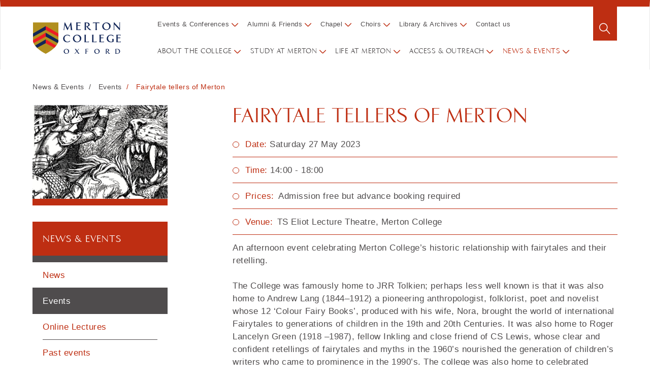

--- FILE ---
content_type: text/html; charset=UTF-8
request_url: https://www.merton.ox.ac.uk/event/fairytale-tellers-merton
body_size: 11099
content:
<!DOCTYPE html>
<html  lang="en" dir="ltr" prefix="og: https://ogp.me/ns#">
  <head>
    <meta charset="utf-8" />
<script async src="https://www.googletagmanager.com/gtag/js?id=UA-37201297-1"></script>
<script>window.dataLayer = window.dataLayer || [];function gtag(){dataLayer.push(arguments)};gtag("js", new Date());gtag("set", "developer_id.dMDhkMT", true);gtag("config", "UA-37201297-1", {"groups":"default","anonymize_ip":true,"page_placeholder":"PLACEHOLDER_page_path","allow_ad_personalization_signals":false});</script>
<meta name="description" content="An afternoon event celebrating Merton College’s historic relationship with fairytales and their retelling." />
<link rel="canonical" href="https://www.merton.ox.ac.uk/event/fairytale-tellers-merton" />
<meta name="rating" content="general" />
<meta property="og:site_name" content="Merton College - Oxford" />
<meta property="og:type" content="article" />
<meta property="og:url" content="https://www.merton.ox.ac.uk/event/fairytale-tellers-merton" />
<meta property="og:title" content="Fairytale tellers of Merton" />
<meta property="og:description" content="An afternoon event celebrating Merton College’s historic relationship with fairytales and their retelling." />
<meta property="og:image" content="https://www.merton.ox.ac.uk/sites/default/files/events_image/Fairytale%20teller.png" />
<meta property="og:image:url" content="https://www.merton.ox.ac.uk/sites/default/files/events_image/Fairytale%20teller.png" />
<meta property="og:image:alt" content="Fairytale tellers image of a knight slaying a lion" />
<meta name="twitter:card" content="summary_large_image" />
<meta name="twitter:title" content="Fairytale tellers of Merton" />
<meta name="twitter:site" content="@MertonCollege" />
<meta name="twitter:description" content="An afternoon event celebrating Merton College’s historic relationship with fairytales and their retelling." />
<meta name="twitter:image" content="https://www.merton.ox.ac.uk/sites/default/files/events_image/Fairytale%20teller.png" />
<meta name="Generator" content="Drupal 10 (https://www.drupal.org); Commerce 2" />
<meta name="MobileOptimized" content="width" />
<meta name="HandheldFriendly" content="true" />
<meta name="viewport" content="width=device-width, initial-scale=1.0" />
<link rel="icon" href="/themes/custom/merton/favicon.ico" type="image/vnd.microsoft.icon" />

    <title>Fairytale tellers of Merton | Merton College - Oxford</title>
    <link rel="stylesheet" media="all" href="/sites/default/files/css/css_PIP29b8-eVp0JedOQ6TJTzf0LvHJaW8qG8XIZ0PFcPU.css?delta=0&amp;language=en&amp;theme=merton&amp;include=eJxlyEEKgEAIBdALTXikUHCGQP2hQsztW7Rs-Z5rNoImomv4h2UQtqN62xVr1K5WJ-HS8ahMpJ8CdHXyTb95AUTOINs" />
<link rel="stylesheet" media="all" href="//fonts.googleapis.com/css?family=Lato" />
<link rel="stylesheet" media="all" href="/sites/default/files/css/css_w22bSLReMzMVMvBRcQQ1fWVecT2kS6g6di-1OmiOdrc.css?delta=2&amp;language=en&amp;theme=merton&amp;include=eJxlyEEKgEAIBdALTXikUHCGQP2hQsztW7Rs-Z5rNoImomv4h2UQtqN62xVr1K5WJ-HS8ahMpJ8CdHXyTb95AUTOINs" />

    
    <!--  Hotjar Tracking Code for https://www.merton.ox.ac.uk/ -->
    <script>
      (function(h,o,t,j,a,r){
          h.hj=h.hj||function(){(h.hj.q=h.hj.q||[]).push(arguments)};
          h._hjSettings={hjid:3644730,hjsv:6};
          a=o.getElementsByTagName('head')[0];
          r=o.createElement('script');r.async=1;
          r.src=t+h._hjSettings.hjid+j+h._hjSettings.hjsv;
          a.appendChild(r);
      })(window,document,'https://static.hotjar.com/c/hotjar-','.js?sv=');
  </script>
  </head>
  <body class="path-node page-node-type-event has-glyphicons">
    <a href="#main-content" class="visually-hidden focusable skip-link">
      Skip to main content
    </a>
    
      <div class="dialog-off-canvas-main-canvas" data-off-canvas-main-canvas>
      <section class="search-region">
      <div class="region region-search">
    <section id="block-mertonsearchblock" class="block block-olamalu-merton block-merton-search-block clearfix">
  
    

      <div class="header-search form-group"><form class="olamalu-merton-search-form block-search-form-block" data-drupal-selector="olamalu-merton-search-form" action="/event/fairytale-tellers-merton" method="post" id="olamalu-merton-search-form" accept-charset="UTF-8">
  <div class="form-item js-form-item form-type-search js-form-type-search form-item-keys js-form-item-keys form-no-label form-group">
      
  <label for="edit-keys" class="control-label sr-only">Search</label>
  
  
  <input title="Enter the terms you wish to search for." data-drupal-selector="edit-keys" class="form-search form-control" placeholder="Search" type="search" id="edit-keys" name="keys" value="" size="15" maxlength="128" data-toggle="tooltip" />

  
  
  </div>
<input autocomplete="off" data-drupal-selector="form-ufd4wq5osnjp2goarrd4vwptbqbajpz4y8tgpwec0ro" type="hidden" name="form_build_id" value="form-ufD4Wq5OSNJp2GoaRRd4vWPTbQBaJpz4Y8tgpwEC0Ro" /><input data-drupal-selector="edit-olamalu-merton-search-form" type="hidden" name="form_id" value="olamalu_merton_search_form" /><div data-drupal-selector="edit-actions" class="form-actions form-group js-form-wrapper form-wrapper" id="edit-actions"><button data-drupal-selector="edit-submit" class="button js-form-submit form-submit btn-primary btn icon-only" type="submit" id="edit-submit" value="Search"><span class="sr-only">Search</span><span>Search</span></button></div>

</form>
</div>

  </section>


  </div>

  </section>
          <header class="navbar navbar-default container" id="navbar" role="banner">
                                <div class="region region-header">
          <a class="logo navbar-btn" href="/" title="Home" rel="home">
      <img src="/themes/custom/merton/logo.svg" alt="Merton College home" />
    </a>
      
  </div>

          <div class="navbar-header">
              <div class="region region-navigation">
    <section id="block-searchbutton" class="block block-block-content block-block-contentf4ea4a8b-4fb7-4e5e-9d7a-c86dbbe8306a clearfix">
  
    

      
            <div class="field field--name-body field--type-text-with-summary field--label-hidden field--item"><div class="icon-search merton-icon"> </div></div>
      
  </section>


  </div>

                                      <button type="button" class="navbar-toggle" data-toggle="collapse" data-target=".navbar-collapse">
                <div class="burger-menu">
                  <span class="sr-only">Toggle navigation</span>
                  <span class="icon-bar"></span>
                  <span class="icon-bar"></span>
                  <span class="icon-bar"></span>
                </div>
              </button>
                                                  <div class="navbar-collapse collapse">
                  <div class="region region-navigation-collapsible">
    <nav role="navigation" aria-labelledby="block-secondarynavigation-menu" id="block-secondarynavigation">
            
  <h2 class="visually-hidden" id="block-secondarynavigation-menu">Secondary navigation</h2>
  

        
      <ul class="menu menu--secondary-navigation nav" style="list-style:none;">
                        <li class="expanded dropdown">
          <a href="/events-conferences" class="dropdown-toggle" data-toggle="dropdown">
            Events &amp; Conferences
            <span class="merton-icon icon-caret"></span>
          </a>
                          <ul class="dropdown-menu" style="list-style:none;">
                        <li>
        <a href="/conferences/meeting-rooms" data-drupal-link-system-path="node/78">Event Spaces</a>
                  </li>
                        <li>
        <a href="/conferences/dining" data-drupal-link-system-path="node/80">Dining</a>
                  </li>
                        <li>
        <a href="/conferences/bedrooms" data-drupal-link-system-path="node/79">Bedrooms</a>
                  </li>
                        <li>
        <a href="/conferences/relaxing" data-drupal-link-system-path="node/81">Relaxing</a>
                  </li>
                        <li>
        <a href="/conferences-contact-directions" data-drupal-link-system-path="node/82">Contact &amp; Directions</a>
                  </li>
                        <li>
        <a href="/conferences/enquiry-form" data-drupal-link-system-path="node/354">Enquiry form</a>
                  </li>
        </ul>
  
            </li>
                        <li class="expanded dropdown">
          <a href="/alumni-friends" class="dropdown-toggle" data-toggle="dropdown">
            Alumni &amp; Friends
            <span class="merton-icon icon-caret"></span>
          </a>
                          <ul class="dropdown-menu" style="list-style:none;">
                        <li>
        <a href="/alumni-and-friends/events" data-drupal-link-system-path="node/85">Alumni Events</a>
                  </li>
                        <li>
        <a href="/alumni-and-friends/alumni-information" data-drupal-link-system-path="node/235">Alumni Information</a>
                  </li>
                        <li>
        <a href="/merton-college-mentoring" data-drupal-link-system-path="node/2823">Merton College Mentoring</a>
                  </li>
                        <li>
        <a href="/alumni-and-friends/publications" data-drupal-link-system-path="node/51">Publications</a>
                  </li>
                        <li>
        <a href="/alumni-and-friends/societies" data-drupal-link-system-path="node/38">Societies</a>
                  </li>
                        <li>
        <a href="/alumni-and-friends/supporting-merton" data-drupal-link-system-path="node/1496">Supporting Merton</a>
                  </li>
        </ul>
  
            </li>
                        <li class="expanded dropdown">
          <a href="/chapel" class="dropdown-toggle" data-toggle="dropdown">
            Chapel
            <span class="merton-icon icon-caret"></span>
          </a>
                          <ul class="dropdown-menu" style="list-style:none;">
                        <li>
        <a href="/chapel-services" data-drupal-link-system-path="node/54">Services</a>
                  </li>
                        <li>
        <a href="/dobson-organ" data-drupal-link-system-path="node/328">The Dobson Organ</a>
                  </li>
                        <li>
        <a href="/chapel-people" data-drupal-link-system-path="node/55">People</a>
                  </li>
                        <li>
        <a href="/history-merton-college-chapel" title="The History of Merton College Chapel" data-drupal-link-system-path="node/53">History</a>
                  </li>
                        <li>
        <a href="/organ-recitals" data-drupal-link-system-path="node/198">Organ Recitals</a>
                  </li>
        </ul>
  
            </li>
                        <li class="expanded dropdown">
          <a href="/choir" class="dropdown-toggle" data-toggle="dropdown">
            Choirs
            <span class="merton-icon icon-caret"></span>
          </a>
                          <ul class="dropdown-menu" style="list-style:none;">
                        <li>
        <a href="/choir">Merton College Choir</a>
                  </li>
                        <li>
        <a href="/merton-college-girl-choristers" data-drupal-link-system-path="node/309">Merton College Girl Choristers</a>
                  </li>
                        <li>
        <a href="/choral-awards" title="Information on choral scholarships and auditioning for the College Choir" data-drupal-link-system-path="node/56">Choral Awards</a>
                  </li>
                        <li>
        <a href="/organ-awards" title="Information on organ scholarships" data-drupal-link-system-path="node/2067">Organ Awards</a>
                  </li>
                        <li>
        <a href="/choir-events" data-drupal-link-system-path="node/161">Events</a>
                  </li>
                        <li>
        <a href="/recordings" data-drupal-link-system-path="node/340">Recordings</a>
                  </li>
                        <li>
        <a href="/passiontide-merton" data-drupal-link-system-path="node/248">Passiontide at Merton</a>
                  </li>
                        <li>
        <a href="/graduate-tenor-vacancy-october-2025" data-drupal-link-system-path="node/3466">Graduate Tenor Vacancy for October 2025</a>
                  </li>
                        <li>
        <a href="/japan-tour-2025" data-drupal-link-system-path="node/3610">Japan Tour 2025</a>
                  </li>
        </ul>
  
            </li>
                        <li class="expanded dropdown">
          <a href="/library-and-archives" class="dropdown-toggle" data-toggle="dropdown">
            Library &amp; Archives
            <span class="merton-icon icon-caret"></span>
          </a>
                          <ul class="dropdown-menu" style="list-style:none;">
                        <li>
        <a href="/library-and-archives/opening-hours-facilities-services" data-drupal-link-system-path="node/145">Opening Hours, Facilities &amp; Services</a>
                  </li>
                        <li>
        <a href="/library-and-archives/visiting-the-library" data-drupal-link-system-path="node/30">Historic Library &amp; Special Collections</a>
                  </li>
                        <li>
        <a href="/library-and-archives/college-archives" data-drupal-link-system-path="node/27">College archives</a>
                  </li>
                        <li>
        <a href="/library-and-archives/exhibitions" data-drupal-link-system-path="node/366">Exhibitions</a>
                  </li>
                        <li>
        <a href="/library-and-archives/contact" data-drupal-link-system-path="node/32">Contact</a>
                  </li>
        </ul>
  
            </li>
                        <li>
        <a href="/contact-us" data-drupal-link-system-path="node/12">Contact us</a>
                  </li>
        </ul>
  

  </nav>
<nav role="navigation" aria-labelledby="block-merton-main-menu-menu" id="block-merton-main-menu">
            
  <h2 class="visually-hidden" id="block-merton-main-menu-menu">Main navigation</h2>
  

        
      <ul class="menu menu--main nav navbar-nav" style="list-style:none;">
                        <li class="expanded dropdown">
          <a href="/about-merton" class="dropdown-toggle" data-toggle="dropdown">
            About the College
            <span class="merton-icon icon-caret"></span>
          </a>
                          <ul class="dropdown-menu" style="list-style:none;">
                        <li>
        <a href="/visitor-information" data-drupal-link-system-path="node/10">Visitor Information</a>
                  </li>
                        <li>
        <a href="/about/sustainability-and-biodiversity" data-drupal-link-system-path="node/2428">Sustainability and Biodiversity</a>
                  </li>
                        <li>
        <a href="/financial-information" data-drupal-link-system-path="node/247">Financial Information</a>
                  </li>
                        <li>
        <a href="/college-policies" data-drupal-link-system-path="node/1698">College Policies</a>
                  </li>
                        <li>
        <a href="/about/history-merton" data-drupal-link-system-path="node/9">The History of Merton</a>
                  </li>
                        <li>
        <a href="/merton-college-war-memorial" data-drupal-link-system-path="node/2217">The War Memorial</a>
                  </li>
                        <li>
        <a href="/750th-anniversary-1264-2014" title="750th Anniversary: 1264-2014" data-drupal-link-system-path="node/1495">750th Anniversary</a>
                  </li>
                        <li>
        <a href="/filming-and-photography" data-drupal-link-system-path="node/258">Filming &amp; Photography at Merton</a>
                  </li>
                        <li>
        <a href="/vacancies" data-drupal-link-system-path="node/3406">Vacancies</a>
                  </li>
        </ul>
  
            </li>
                        <li class="expanded dropdown">
          <a href="/undergraduate/why-merton" class="dropdown-toggle" data-toggle="dropdown">
            Study at Merton
            <span class="merton-icon icon-caret"></span>
          </a>
                          <ul class="dropdown-menu" style="list-style:none;">
                        <li class="expanded dropdown">
          <a href="/undergraduate-study" class="dropdown-toggle" data-toggle="dropdown">
            Undergraduate Study
            <span class="glyphicon glyphicon-plus"></span>
          </a>
                          <ul class="dropdown-menu" style="list-style:none;">
                        <li>
        <a href="/undergraduate-study/how-to-apply" data-drupal-link-system-path="node/1501">How to apply</a>
                  </li>
                        <li>
        <a href="/application-faqs" data-drupal-link-system-path="node/90">Application FAQs</a>
                  </li>
                        <li>
        <a href="/undergraduate/admissions-policies" data-drupal-link-system-path="node/91">Admissions policies</a>
                  </li>
                        <li>
        <a href="/undergraduate/academic-support" data-drupal-link-system-path="node/334">Academic support</a>
                  </li>
                        <li>
        <a href="/subjects" data-drupal-link-system-path="node/1505">Subjects</a>
                  </li>
                        <li>
        <a href="/undergraduate/admissions-feedback" data-drupal-link-system-path="node/1623">Admissions feedback</a>
                  </li>
                        <li>
        <a href="/opendays" data-drupal-link-system-path="node/1502">Open days</a>
                  </li>
                        <li>
        <a href="/undergraduate/contact-undergraduate-admissions" data-drupal-link-system-path="node/99">Contact undergraduate admissions</a>
                  </li>
                        <li>
        <a href="/undergraduate/financial-information" data-drupal-link-system-path="node/87">Financial information</a>
                  </li>
        </ul>
  
            </li>
                        <li class="expanded dropdown">
          <a href="/graduate-study" class="dropdown-toggle" data-toggle="dropdown">
            Graduate Study
            <span class="glyphicon glyphicon-plus"></span>
          </a>
                          <ul class="dropdown-menu" style="list-style:none;">
                        <li>
        <a href="/graduate/why-merton" data-drupal-link-system-path="node/23">Why Merton?</a>
                  </li>
                        <li>
        <a href="/graduate/application" data-drupal-link-system-path="node/100">How to apply</a>
                  </li>
                        <li>
        <a href="/graduate/admissions-faqs" data-drupal-link-system-path="node/109">Admissions FAQs</a>
                  </li>
                        <li>
        <a href="/graduate/graduate-scholarships" data-drupal-link-system-path="node/108">Graduate Scholarships</a>
                  </li>
                        <li>
        <a href="/graduate/financial-information" data-drupal-link-system-path="node/107">Finance &amp; Support</a>
                  </li>
                        <li>
        <a href="/graduate/contact-graduate-admissions" data-drupal-link-system-path="node/382">Contact graduate admissions</a>
                  </li>
                        <li>
        <a href="/graduate-study-prize-scholars" data-drupal-link-system-path="node/206">Prize Scholars</a>
                  </li>
        </ul>
  
            </li>
        </ul>
  
            </li>
                        <li class="expanded dropdown">
          <a href="/college-life" class="dropdown-toggle" data-toggle="dropdown">
            Life at Merton
            <span class="merton-icon icon-caret"></span>
          </a>
                          <ul class="dropdown-menu" style="list-style:none;">
                        <li>
        <a href="/people" title="A searchable directory of Fellows, lecturers, and key members of staff" data-drupal-link-system-path="node/1504">Our People</a>
                  </li>
                        <li>
        <a href="/life-merton-accommodation" data-drupal-link-system-path="node/92">Accommodation</a>
                  </li>
                        <li>
        <a href="/college-life/facilities" data-drupal-link-system-path="node/93">Facilities</a>
                  </li>
                        <li>
        <a href="/college-life/food-and-drink" data-drupal-link-system-path="node/94">Food &amp; Drink</a>
                  </li>
                        <li>
        <a href="/life-merton-social-life" data-drupal-link-system-path="node/95">Social Life</a>
                  </li>
                        <li>
        <a href="/college-life/music-merton" data-drupal-link-system-path="node/158">Music at Merton</a>
                  </li>
                        <li class="expanded dropdown">
          <a href="/life-merton-sports" class="dropdown-toggle" data-toggle="dropdown">
            Sports
            <span class="glyphicon glyphicon-plus"></span>
          </a>
                          <ul class="dropdown-menu" style="list-style:none;">
                        <li>
        <a href="/college-life/sports/reports" data-drupal-link-system-path="node/383">Sports reports</a>
                  </li>
        </ul>
  
            </li>
                        <li>
        <a href="/equality-diversity-inclusion" data-drupal-link-system-path="node/40">Equality, Diversity &amp; Inclusion</a>
                  </li>
                        <li class="expanded dropdown">
          <a href="/life-merton-health-welfare" class="dropdown-toggle" data-toggle="dropdown">
            Health &amp; Welfare
            <span class="glyphicon glyphicon-plus"></span>
          </a>
                          <ul class="dropdown-menu" style="list-style:none;">
                        <li>
        <a href="/life-merton-disability" data-drupal-link-system-path="node/96">Disability</a>
                  </li>
        </ul>
  
            </li>
                        <li>
        <a href="/research-merton" data-drupal-link-system-path="node/1487">Research</a>
                  </li>
        </ul>
  
            </li>
                        <li class="expanded dropdown">
          <a href="/access-outreach" class="dropdown-toggle" data-toggle="dropdown">
            Access &amp; Outreach
            <span class="merton-icon icon-caret"></span>
          </a>
                          <ul class="dropdown-menu" style="list-style:none;">
                        <li>
        <a href="/opendays" data-drupal-link-system-path="node/1502">Open Days</a>
                  </li>
                        <li>
        <a href="/our-work-with-schools/student-ambassadors" data-drupal-link-system-path="node/358">Student Ambassadors</a>
                  </li>
        </ul>
  
            </li>
                        <li class="expanded dropdown active">
          <a href="/merton-news-events" class="dropdown-toggle" data-toggle="dropdown">
            News &amp; Events
            <span class="merton-icon icon-caret"></span>
          </a>
                          <ul class="dropdown-menu" style="list-style:none;">
                        <li>
        <a href="/news" data-drupal-link-system-path="node/3">News</a>
                  </li>
                        <li class="active">
        <a href="/event" data-drupal-link-system-path="node/6">Events</a>
                  </li>
                        <li>
        <a href="/online-lectures" data-drupal-link-system-path="node/301">Online Lectures</a>
                  </li>
                        <li>
        <a href="/past-events" title="A listing of past events" data-drupal-link-system-path="node/136">Past events</a>
                  </li>
        </ul>
  
            </li>
        </ul>
  

  </nav>

  </div>

              </div>
                      </div>
                  </header>
  
  <div role="main" class="main-container container js-quickedit-main-content">
    <div>

                  <section>

                                      <div class="highlighted">  <div class="region region-highlighted">
    <div data-drupal-messages-fallback class="hidden"></div>

  </div>
</div>
                  
                
                
                
                          <a id="main-content"></a>
            <div class="region region-content">
        <div class="row-top">
    
            <div class="field field--name-dynamic-block-fieldnode-breadcrumb field--type-ds field--label-hidden field--item">  <ol class="breadcrumb">
          <li >
                  <a href="/merton-news-events">News &amp; Events</a>
              </li>
          <li >
                  <a href="/event">Events</a>
              </li>
          <li  class="active">
                  Fairytale tellers of Merton
              </li>
      </ol>
</div>
      
  </div>

<div class="row-bottom">
  <div class="row">
          <div class="col-md-offset-1 col-sm-8 pull-right">
        
            <div class="field field--name-node-title field--type-ds field--label-hidden field--item"><h1>
  Fairytale tellers of Merton
</h1>
</div>
      
<div  class="event-details">
    
            <div class="field field--name-dynamic-block-fieldnode-merton-date field--type-ds field--label-hidden field--item">  <div class="event-date"><span class="date-label">Date: </span>Saturday 27 May 2023</div>
  <div class="event-date"><span class="date-label">Time: </span>14:00 - 18:00</div>
</div>
      
  <div class="field field--name-field-concession field--type-text-long field--label-inline">
    <div class="field--label">Prices</div>
              <div class="field--item"><p><span><span><span>Admission free but advance booking required</span></span></span></p></div>
          </div>

  <div class="field field--name-field-venue field--type-string field--label-inline">
    <div class="field--label">Venue</div>
              <div class="field--item">TS Eliot Lecture Theatre, Merton College</div>
          </div>

  </div>
            <div class="field field--name-body field--type-text-with-summary field--label-hidden field--item"><p>An afternoon event celebrating Merton College’s historic relationship with fairytales and their retelling.</p>

<p>The College was famously home to JRR Tolkien; perhaps less well known is that it was also home to Andrew Lang (1844–1912) a pioneering anthropologist, folklorist, poet and novelist whose 12 ‘Colour Fairy Books’, produced with his wife, Nora, brought the world of international Fairytales to generations of children in the 19th and 20th Centuries. It was also home to Roger Lancelyn Green (1918 –1987), fellow Inkling and close friend of CS Lewis, whose clear and confident retellings of fairytales and myths in the 1960’s nourished the generation of children’s writers who came to prominence in the 1990’s. The college was also home to celebrated translators of the Epic of Gilgamesh (R. Campbell-Thompson) and of Chaucer (Nevill Coghill).</p>

<p>This rich and inspiring day features talks by<strong>&nbsp;Andrew Teverson</strong>&nbsp;(Pro Vice-Chancellor, London College of Fashion, University of the Arts, London) and by&nbsp;<strong>Diane Purkiss</strong>&nbsp;(Professor of English Literature, Oxford University, Director of Studies in English, Keble College), and a storytelling performance of a fairytale by&nbsp;<strong>Ben Haggarty</strong>&nbsp;(Visiting Research Fellow in the Creative Arts, Merton).</p></div>
      
      <div class="field field--name-field-link field--type-link field--label-hidden field--items">
              <div class="field--item"><a href="https://www.eventbrite.co.uk/e/fairytale-tellers-of-merton-tickets-631091791537?utm_campaign=post_publish&amp;utm_medium=email&amp;utm_source=eventbrite&amp;utm_content=shortLinkNewEmail">Book now</a></div>
          </div>
  
      </div>
    
          <div class="col-md-3 col-sm-4 push-left">
        
            <div class="field field--name-field-image field--type-image field--label-hidden field--item">  <img loading="lazy" src="/sites/default/files/styles/feature_box/public/events_image/Fairytale%20teller.png?itok=zxIA4aBL" width="600" height="420" alt="Fairytale tellers image of a knight slaying a lion" title="Fairytale tellers of Merton " class="img-responsive" />


</div>
      
            <div class="field field--name-dynamic-block-fieldnode-main-navigation-side-menu field--type-ds field--label-hidden field--item"><div class="sidemenu">

      <ul class="menu menu--main nav">
                <li class="active">
        <a href="/merton-news-events" data-drupal-link-system-path="node/1610">News &amp; Events</a>
                        <ul class="menu menu--main nav">
                <li>
        <a href="/news" data-drupal-link-system-path="node/3">News</a>
              </li>
                <li class="active">
        <a href="/event" data-drupal-link-system-path="node/6">Events</a>
              </li>
                <li>
        <a href="/online-lectures" data-drupal-link-system-path="node/301">Online Lectures</a>
              </li>
                <li>
        <a href="/past-events" title="A listing of past events" data-drupal-link-system-path="node/136">Past events</a>
              </li>
        </ul>
  
              </li>
        </ul>
  

</div>
</div>
      
            <div class="field field--name-dynamic-block-fieldnode-secondary-nav-side-menu field--type-ds field--label-hidden field--item"><div class="sidemenu">

  

</div>
</div>
      
      </div>
    
      </div>
</div>



  </div>

              </section>

                </div>
  </div>

<div class="everest-footer">
  <p>
    © Merton College, Oxford 2024
  </p>
  <div class="everest-social-wrapper">
    <a href="https://twitter.com/MertonCollege"><svg width="1200" height="1227" viewBox="0 0 1200 1227" fill="none" xmlns="http://www.w3.org/2000/svg">
      <path d="M714.163 519.284L1160.89 0H1055.03L667.137 450.887L357.328 0H0L468.492 681.821L0 1226.37H105.866L515.491 750.218L842.672 1226.37H1200L714.137 519.284H714.163ZM569.165 687.828L521.697 619.934L144.011 79.6944H306.615L611.412 515.685L658.88 583.579L1055.08 1150.3H892.476L569.165 687.854V687.828Z" fill="white"/>
      </svg>
    </a>
    <a href="https://www.facebook.com/MertonCollegeOxford"><svg fill="white" xmlns="http://www.w3.org/2000/svg" width="24" height="24" viewBox="0 0 24 24"><path d="M9 8h-3v4h3v12h5v-12h3.642l.358-4h-4v-1.667c0-.955.192-1.333 1.115-1.333h2.885v-5h-3.808c-3.596 0-5.192 1.583-5.192 4.615v3.385z"/></svg></a>
    <a href="https://www.instagram.com/mertonoxford/"><svg fill="white" xmlns="http://www.w3.org/2000/svg" width="24" height="24" viewBox="0 0 24 24"><path d="M12 2.163c3.204 0 3.584.012 4.85.07 3.252.148 4.771 1.691 4.919 4.919.058 1.265.069 1.645.069 4.849 0 3.205-.012 3.584-.069 4.849-.149 3.225-1.664 4.771-4.919 4.919-1.266.058-1.644.07-4.85.07-3.204 0-3.584-.012-4.849-.07-3.26-.149-4.771-1.699-4.919-4.92-.058-1.265-.07-1.644-.07-4.849 0-3.204.013-3.583.07-4.849.149-3.227 1.664-4.771 4.919-4.919 1.266-.057 1.645-.069 4.849-.069zm0-2.163c-3.259 0-3.667.014-4.947.072-4.358.2-6.78 2.618-6.98 6.98-.059 1.281-.073 1.689-.073 4.948 0 3.259.014 3.668.072 4.948.2 4.358 2.618 6.78 6.98 6.98 1.281.058 1.689.072 4.948.072 3.259 0 3.668-.014 4.948-.072 4.354-.2 6.782-2.618 6.979-6.98.059-1.28.073-1.689.073-4.948 0-3.259-.014-3.667-.072-4.947-.196-4.354-2.617-6.78-6.979-6.98-1.281-.059-1.69-.073-4.949-.073zm0 5.838c-3.403 0-6.162 2.759-6.162 6.162s2.759 6.163 6.162 6.163 6.162-2.759 6.162-6.163c0-3.403-2.759-6.162-6.162-6.162zm0 10.162c-2.209 0-4-1.79-4-4 0-2.209 1.791-4 4-4s4 1.791 4 4c0 2.21-1.791 4-4 4zm6.406-11.845c-.796 0-1.441.645-1.441 1.44s.645 1.44 1.441 1.44c.795 0 1.439-.645 1.439-1.44s-.644-1.44-1.439-1.44z"/></svg></a>
  </div>
</div>

      <footer class="footer container" role="contentinfo">
        <div class="region region-footer">
    <section id="block-footercontent" class="block block-blockgroup block-block-groupfooter-content clearfix">
  
    

      <nav role="navigation" aria-labelledby="block-mainnavigation-menu" id="block-mainnavigation">
            
  <h2 class="visually-hidden" id="block-mainnavigation-menu">Main navigation</h2>
  

        
      <ul class="menu menu--main nav navbar-nav" style="list-style:none;">
                        <li>
        <a href="/about-merton" data-drupal-link-system-path="node/1483">About the College</a>
                  </li>
                        <li>
        <a href="/undergraduate/why-merton" data-drupal-link-system-path="node/1530">Study at Merton</a>
                  </li>
                        <li>
        <a href="/college-life" data-drupal-link-system-path="node/1489">Life at Merton</a>
                  </li>
                        <li>
        <a href="/access-outreach" data-drupal-link-system-path="node/1503">Access &amp; Outreach</a>
                  </li>
                        <li class="active">
        <a href="/merton-news-events" data-drupal-link-system-path="node/1610">News &amp; Events</a>
                  </li>
        </ul>
  

  </nav>
<nav role="navigation" aria-labelledby="block-secondarynavigation-footer-menu" id="block-secondarynavigation-footer">
            
  <h2 class="visually-hidden" id="block-secondarynavigation-footer-menu">Secondary navigation footer</h2>
  

        
      <ul class="menu menu--secondary-navigation nav" style="list-style:none;">
                        <li>
        <a href="/events-conferences" data-drupal-link-system-path="node/1488">Events &amp; Conferences</a>
                  </li>
                        <li>
        <a href="/alumni-friends" data-drupal-link-system-path="node/1485">Alumni &amp; Friends</a>
                  </li>
                        <li>
        <a href="/chapel">Chapel</a>
                  </li>
                        <li>
        <a href="/choir">Choirs</a>
                  </li>
                        <li>
        <a href="/library-and-archives" data-drupal-link-system-path="node/1484">Library &amp; Archives</a>
                  </li>
                        <li>
        <a href="/contact-us" data-drupal-link-system-path="node/12">Contact us</a>
                  </li>
        </ul>
  

  </nav>
<section id="block-socialmedia" class="block block-block-content block-block-content15c2afd6-1e54-4a2c-b01c-754333c3c1b1 clearfix">
  
    

      
            <div class="field field--name-body field--type-text-with-summary field--label-hidden field--item"><h6>Follow us</h6>

<div class="sm-icons">
<div class="sm-icon"><a aria-label="Merton College Twitter" href="https://twitter.com/MertonCollege" target="_blank"><span class="merton-icon icon-twitter"></span></a></div>
<div class="sm-icon"><a aria-label="Merton College Facebook" href="https://www.facebook.com/MertonCollegeOxford" target="_blank"><span class="merton-icon icon-facebook"></span></a></div>
<div class="sm-icon"><a aria-label="Merton College LinkedIn" href="https://www.linkedin.com/company/merton-college-oxford" target="_blank"><span class="merton-icon icon-linkedin"></span></a></div>
<div class="sm-icon"><a aria-label="Merton College Flickr" href="https://www.flickr.com/photos/mertoncollege/" target="_blank"><span class="merton-icon icon-flickr"></span></a></div>
<div class="sm-icon"><a aria-label="Merton College YouTube" href="http://www.youtube.com/user/MertonCollegeOxford/feed" target="_blank"><span class="merton-icon icon-youtube"></span></a></div>
</div></div>
      
  </section>

<nav role="navigation" aria-labelledby="block-merton-footer-menu" id="block-merton-footer">
            
  <h2 class="visually-hidden" id="block-merton-footer-menu">Footer menu</h2>
  

        
      <ul class="menu menu--footer nav" style="list-style:none;">
                        <li>
        <a href="https://intranet.merton.ox.ac.uk/">Intranet</a>
                  </li>
                        <li>
        <a href="http://www.alumniweb.ox.ac.uk/merton">NetCommunity</a>
                  </li>
                        <li>
        <a href="/cookie-policy" data-drupal-link-system-path="node/1499">Cookie Policy</a>
                  </li>
                        <li>
        <a href="/accessibility-statement-merton-college-website" data-drupal-link-system-path="node/2130">Accessibility</a>
                  </li>
                        <li>
        <a href="/privacy-notices-and-ropas" data-drupal-link-system-path="node/347">Data Protection &amp; Privacy Policy</a>
                  </li>
        </ul>
  

  </nav>

  </section>

<section id="block-footeraddress" class="block block-block-content block-block-content39135796-e22c-4e9c-9c46-895c6a3c9a34 clearfix">
  
    

      
            <div class="field field--name-body field--type-text-with-summary field--label-hidden field--item"><p><a href="/" id="merton-logo" rel title="Merton College, Oxford - home"><img alt="Merton College home" data-entity-type="file" data-entity-uuid="6affa976-fadd-46b0-abb4-cf46e8d49ded" src="/sites/default/files/inline-images/logo.png" width="333" height="120" loading="lazy"></a><a href="https://ox.ac.uk" id="oxford-university-logo" rel target="_blank" title="University of Oxford - home"><img alt="University of Oxford home" data-entity-type="file" data-entity-uuid="5f2760b5-9189-4d35-aca5-5d86e1475575" src="/sites/default/files/inline-images/oxweb-logo.gif" width="110" height="110" loading="lazy"></a></p>

<p>Merton College<br>
Merton Street<br>
Oxford, OX1 4JD<br>
United Kingdom</p>

<div class="phone-number">
<p>+44(0)1865276310</p>
</div>
</div>
      
  </section>


  </div>

    </footer>
  
  <div class="bottom-bar">
      <div class="region region-bottom-bar">
    <section id="block-copyright" class="block block-block-content block-block-content71cac703-4a30-4c47-bcd1-cea78301e3c9 clearfix">
  
    

      
            <div class="field field--name-body field--type-text-with-summary field--label-hidden field--item"><p>© 2018-<script type="text/JavaScript">

document.write(new Date().getFullYear());

</script> Merton College, UK Registered Charity No. 1139022</p>
</div>
      
  </section>

<section id="block-siteby" class="block block-block-content block-block-content1c914772-95e1-494c-a4ce-2e2027a871c0 clearfix">
  
    

      
            <div class="field field--name-body field--type-text-with-summary field--label-hidden field--item"><p>Site by <a href="http://www.franksandfranks.com/" title="Franks + Franks">Franks + Franks</a> &amp; <a href="https://www.olamalu.com/" title="Olamalu">Olamalu</a></p></div>
      
  </section>


  </div>

  </div>

  </div>

    
    <script type="application/json" data-drupal-selector="drupal-settings-json">{"path":{"baseUrl":"\/","pathPrefix":"","currentPath":"node\/2830","currentPathIsAdmin":false,"isFront":false,"currentLanguage":"en","civiccookiecontrol_path":"modules\/contrib\/civicccookiecontrol"},"pluralDelimiter":"\u0003","suppressDeprecationErrors":true,"civiccookiecontrol":"{\u0022apiKey\u0022:\u0022a21174fcb83206aed4c1585f7dcb0223e6299b16\u0022,\u0022product\u0022:\u0022PRO\u0022,\u0022logConsent\u0022:false,\u0022consentCookieExpiry\u0022:90,\u0022encodeCookie\u0022:false,\u0022subDomains\u0022:true,\u0022notifyOnce\u0022:false,\u0022rejectButton\u0022:false,\u0022toggleType\u0022:\u0022slider\u0022,\u0022closeStyle\u0022:\u0022button\u0022,\u0022settingsStyle\u0022:\u0022button\u0022,\u0022initialState\u0022:\u0022NOTIFY\u0022,\u0022layout\u0022:\u0022SLIDEOUT\u0022,\u0022position\u0022:\u0022LEFT\u0022,\u0022theme\u0022:\u0022DARK\u0022,\u0022necessaryCookies\u0022:[],\u0022optionalCookies\u0022:[{\u0022name\u0022:\u0022Analytics Cookies\u0022,\u0022label\u0022:\u0022Analytics Cookies\u0022,\u0022description\u0022:\u0022\u003Cp\u003EWe use Google Analytics to help us to monitor and improve the performance of our website to provide you with the best possible experience.\u003C\/p\u003E\\r\\n\u0022,\u0022cookies\u0022:[\u0022_ga\u0022,\u0022_gat\u0022,\u0022_gid\u0022],\u0022onAccept\u0022:\u0022function(){}\u0022,\u0022onRevoke\u0022:\u0022function(){}\u0022,\u0022recommendedState\u0022:true,\u0022lawfulBasis\u0022:\u0022consent\u0022}],\u0022excludedCountries\u0022:[],\u0022debug\u0022:false,\u0022setInnerHTML\u0022:true,\u0022wrapInnerHTML\u0022:false,\u0022mode\u0022:\u0022GDPR\u0022,\u0022acceptBehaviour\u0022:\u0022all\u0022,\u0022closeOnGlobalChange\u0022:true,\u0022notifyDismissButton\u0022:true,\u0022sameSiteCookie\u0022:true,\u0022sameSiteValue\u0022:\u0022Strict\u0022,\u0022iabCMP\u0022:false,\u0022statement\u0022:[],\u0022ccpaConfig\u0022:[],\u0022accessibility\u0022:{\u0022accessKey\u0022:\u0022C\u0022,\u0022overlay\u0022:true,\u0022outline\u0022:true,\u0022disableSiteScrolling\u0022:false},\u0022text\u0022:{\u0022title\u0022:\u0022This site uses cookies to store information on your computer.\u0022,\u0022intro\u0022:\u0022\u003Cp\u003ESome of these cookies are essential to make our site work and others help us to improve by giving us some insight into how the site is being used.\u003C\/p\u003E\\r\\n\u0022,\u0022acceptRecommended\u0022:\u0022Accept Recommended Settings\u0022,\u0022acceptSettings\u0022:\u0022I Accept\u0022,\u0022rejectSettings\u0022:\u0022I Do Not Accept\u0022,\u0022necessaryTitle\u0022:\u0022Essential Cookies\u0022,\u0022necessaryDescription\u0022:\u0022\u003Cp\u003EEssential cookies enable core functionality. The website cannot function properly without these cookies, and can only be disabled by changing your browser preferences.\u003C\/p\u003E\\r\\n\u0022,\u0022thirdPartyTitle\u0022:\u0022Warning: Some cookies require your attention.\u0022,\u0022thirdPartyDescription\u0022:\u0022\u003Cp\u003EConsent for the following cookies could not be automatically revoked. Please follow the link(s) below to opt out manually.\u003C\/p\u003E\\r\\n\u0022,\u0022on\u0022:\u0022On\u0022,\u0022off\u0022:\u0022Off\u0022,\u0022notifyTitle\u0022:\u0022Your choice regarding cookies on this site\u0022,\u0022notifyDescription\u0022:\u0022\u003Cp\u003EWe use cookies to optimise site functionality and give you the best possible experience.\u003C\/p\u003E\\r\\n\u0022,\u0022accept\u0022:\u0022I Accept\u0022,\u0022reject\u0022:\u0022I Reject\u0022,\u0022settings\u0022:\u0022Cookie Preferences\u0022,\u0022closeLabel\u0022:\u0022Close\u0022,\u0022cornerButton\u0022:\u0022Set cookie preferences.\u0022,\u0022landmark\u0022:\u0022Cookie preferences.\u0022,\u0022showVendors\u0022:\u0022Show vendors within this category\u0022,\u0022thirdPartyCookies\u0022:\u0022This vendor may set third party cookies.\u0022,\u0022readMore\u0022:\u0022Read more\u0022},\u0022branding\u0022:{\u0022fontSizeTitle\u0022:\u0022em\u0022,\u0022fontSize\u0022:\u0022em\u0022,\u0022backgroundColor\u0022:\u0022#01162f\u0022,\u0022buttonIconWidth\u0022:\u0022px\u0022,\u0022buttonIconHeight\u0022:\u0022px\u0022,\u0022removeIcon\u0022:true,\u0022rejectText\u0022:null,\u0022rejectBackground\u0022:\u0022\u0022,\u0022closeText\u0022:\u0022\u0022,\u0022closeBackground\u0022:\u0022\u0022,\u0022notifyFontColor\u0022:\u0022\u0022,\u0022notifyBackgroundColor \u0022:\u0022\u0022},\u0022locales\u0022:[]}","google_analytics":{"account":"UA-37201297-1","trackOutbound":true,"trackMailto":true,"trackTel":true,"trackDownload":true,"trackDownloadExtensions":"7z|aac|arc|arj|asf|asx|avi|bin|csv|doc(x|m)?|dot(x|m)?|exe|flv|gif|gz|gzip|hqx|jar|jpe?g|js|mp(2|3|4|e?g)|mov(ie)?|msi|msp|pdf|phps|png|ppt(x|m)?|pot(x|m)?|pps(x|m)?|ppam|sld(x|m)?|thmx|qtm?|ra(m|r)?|sea|sit|tar|tgz|torrent|txt|wav|wma|wmv|wpd|xls(x|m|b)?|xlt(x|m)|xlam|xml|z|zip"},"bootstrap":{"forms_has_error_value_toggle":1,"modal_animation":1,"modal_backdrop":"true","modal_focus_input":1,"modal_keyboard":1,"modal_select_text":1,"modal_show":1,"modal_size":"","popover_enabled":1,"popover_animation":1,"popover_auto_close":1,"popover_container":"body","popover_content":"","popover_delay":"0","popover_html":0,"popover_placement":"right","popover_selector":"","popover_title":"","popover_trigger":"click","tooltip_enabled":1,"tooltip_animation":1,"tooltip_container":"body","tooltip_delay":"0","tooltip_html":0,"tooltip_placement":"auto left","tooltip_selector":"","tooltip_trigger":"hover"},"field_group":{"html_element":{"mode":"default","context":"view","settings":{"classes":"event-details","id":"","element":"div","show_label":false,"label_element":"h3","attributes":"","effect":"none","speed":"fast"}}},"ajaxTrustedUrl":{"form_action_p_pvdeGsVG5zNF_XLGPTvYSKCf43t8qZYSwcfZl2uzM":true},"user":{"uid":0,"permissionsHash":"154bf34eb3c708a9eebb328cd0bece3b6a0cc11efb1311d4306497b760b74e3b"}}</script>
<script src="/sites/default/files/js/js_nrurbAkD2Dl2FezsSuRoUl05O3TXt7Q5ttrWOFpEUvc.js?scope=footer&amp;delta=0&amp;language=en&amp;theme=merton&amp;include=eJyNzzEOwzAIBdALOfWc01g2IhYq8bcwStXbt0udqlm6weMLQQF8uOUey6dK3ThJEw-TYkfHwfYlDqhLDySHEAF3YUJzg8Yr3Qa7S6vjv_gaKlCVU25Zny404i-Enc3RzquXQSbd52B7r5pNVZSsM_LgssH2dH5zkRcjQXDu"></script>
<script src="https://cc.cdn.civiccomputing.com/9/cookieControl-9.x.min.js"></script>
<script src="/sites/default/files/js/js_BsJvwwiiZM-AP3P-qLz-X7v0EFY9rwU_xv9S6_Imny0.js?scope=footer&amp;delta=2&amp;language=en&amp;theme=merton&amp;include=eJyNzzEOwzAIBdALOfWc01g2IhYq8bcwStXbt0udqlm6weMLQQF8uOUey6dK3ThJEw-TYkfHwfYlDqhLDySHEAF3YUJzg8Yr3Qa7S6vjv_gaKlCVU25Zny404i-Enc3RzquXQSbd52B7r5pNVZSsM_LgssH2dH5zkRcjQXDu"></script>
<script src="//fast.fonts.net/jsapi/369fe1eb-4d57-4782-a51b-2998ee50097a.js"></script>
<script src="/sites/default/files/js/js__LYtFDI2d1fWRRSUVtaRpt-l0k3eCdh7TGJbeQMC8tE.js?scope=footer&amp;delta=4&amp;language=en&amp;theme=merton&amp;include=eJyNzzEOwzAIBdALOfWc01g2IhYq8bcwStXbt0udqlm6weMLQQF8uOUey6dK3ThJEw-TYkfHwfYlDqhLDySHEAF3YUJzg8Yr3Qa7S6vjv_gaKlCVU25Zny404i-Enc3RzquXQSbd52B7r5pNVZSsM_LgssH2dH5zkRcjQXDu"></script>


    <!-- SiteBeacon tracking -->
    <script id="rum-script" data-projectid="ME-f478c8403a" type="text/javascript" src="https://api.sitebeacon.io/v1/sb-script"></script>
  </body>
</html>


 

--- FILE ---
content_type: text/html; charset=utf-8
request_url: https://api.sitebeacon.io/v1/sb-script
body_size: 2383
content:
(()=>{function e(){/*! regenerator-runtime -- Copyright (c) 2014-present, Facebook, Inc. -- license (MIT): https://github.com/babel/babel/blob/main/packages/babel-helpers/LICENSE */var t,n,o="function"==typeof Symbol?Symbol:{},a=o.iterator||"@@iterator",i=o.toStringTag||"@@toStringTag";function c(e,o,a,i){var c=o&&o.prototype instanceof f?o:f,s=Object.create(c.prototype);return r(s,"_invoke",function(e,r,o){var a,i,c,f=0,s=o||[],d=!1,p={p:0,n:0,v:t,a:m,f:m.bind(t,4),d:function(e,r){return a=e,i=0,c=t,p.n=r,u}};function m(e,r){for(i=e,c=r,n=0;!d&&f&&!o&&n<s.length;n++){var o,a=s[n],m=p.p,v=a[2];e>3?(o=v===r)&&(c=a[(i=a[4])?5:(i=3,3)],a[4]=a[5]=t):a[0]<=m&&((o=e<2&&m<a[1])?(i=0,p.v=r,p.n=a[1]):m<v&&(o=e<3||a[0]>r||r>v)&&(a[4]=e,a[5]=r,p.n=v,i=0))}if(o||e>1)return u;throw d=!0,r}return function(o,s,v){if(f>1)throw TypeError("Generator is already running");for(d&&1===s&&m(s,v),i=s,c=v;(n=i<2?t:c)||!d;){a||(i?i<3?(i>1&&(p.n=-1),m(i,c)):p.n=c:p.v=c);try{if(f=2,a){if(i||(o="next"),n=a[o]){if(!(n=n.call(a,c)))throw TypeError("iterator result is not an object");if(!n.done)return n;c=n.value,i<2&&(i=0)}else 1===i&&(n=a.return)&&n.call(a),i<2&&(c=TypeError("The iterator does not provide a '"+o+"' method"),i=1);a=t}else if((n=(d=p.n<0)?c:e.call(r,p))!==u)break}catch(e){a=t,i=1,c=e}finally{f=1}}return{value:n,done:d}}}(e,a,i),!0),s}var u={};function f(){}function s(){}function d(){}n=Object.getPrototypeOf;var p=[][a]?n(n([][a]())):(r(n={},a,function(){return this}),n),m=d.prototype=f.prototype=Object.create(p);function v(e){return Object.setPrototypeOf?Object.setPrototypeOf(e,d):(e.__proto__=d,r(e,i,"GeneratorFunction")),e.prototype=Object.create(m),e}return s.prototype=d,r(m,"constructor",d),r(d,"constructor",s),s.displayName="GeneratorFunction",r(d,i,"GeneratorFunction"),r(m),r(m,i,"Generator"),r(m,a,function(){return this}),r(m,"toString",function(){return"[object Generator]"}),(e=function(){return{w:c,m:v}})()}function r(e,t,n,o){var a=Object.defineProperty;try{a({},"",{})}catch(e){a=0}r=function(e,t,n,o){function i(t,n){r(e,t,function(e){return this._invoke(t,n,e)})}t?a?a(e,t,{value:n,enumerable:!o,configurable:!o,writable:!o}):e[t]=n:(i("next",0),i("throw",1),i("return",2))},r(e,t,n,o)}function t(e,r,t,n,o,a,i){try{var c=e[a](i),u=c.value}catch(e){return void t(e)}c.done?r(u):Promise.resolve(u).then(n,o)}function n(e){return function(){var r=this,n=arguments;return new Promise(function(o,a){var i=e.apply(r,n);function c(e){t(i,o,a,c,u,"next",e)}function u(e){t(i,o,a,c,u,"throw",e)}c(void 0)})}}var o,a,i;o=window.history,a=o.pushState,i=o.replaceState,o.pushState=function(e){for(var r=arguments.length,t=new Array(r>1?r-1:0),n=1;n<r;n++)t[n-1]=arguments[n];var i=a.apply(o,[e].concat(t));return window.dispatchEvent(new Event("pushState")),window.dispatchEvent(new Event("locationchange")),i},o.replaceState=function(e){for(var r=arguments.length,t=new Array(r>1?r-1:0),n=1;n<r;n++)t[n-1]=arguments[n];var a=i.apply(o,[e].concat(t));return window.dispatchEvent(new Event("replaceState")),window.dispatchEvent(new Event("locationchange")),a},window.addEventListener("popstate",function(){window.dispatchEvent(new Event("locationchange"))}),window.RumTracker=window.RumTracker||{},RumTracker.RUM_VISITED_ROUTE_COOKIE="rum-visited-route",RumTracker.RUM_USER_IP="rum-ip",RumTracker.ProjectId=document.getElementById("rum-script").dataset.projectid,RumTracker.getBrowser=function(){var e=navigator.userAgent,r="other",t=null;if(-1!==e.indexOf("Firefox")){r="firefox";var n=e.match(/Firefox\/([0-9\.]+)/);n&&(t=n[1])}else if(-1!==e.indexOf("Chrome")){r="chrome";var o=e.match(/Chrome\/([0-9\.]+)/);if(o&&(t=o[1]),-1!==e.indexOf("Edg")){r="edge";var a=e.match(/Edg\/([0-9\.]+)/);a&&(t=a[1])}else if(-1!==e.indexOf("Brave")){r="brave";var i=e.match(/Chrome\/([0-9\.]+)/);i&&(t=i[1])}else if(-1!==e.indexOf("YaBrowser")){r="yb";var c=e.match(/YaBrowser\/([0-9\.]+)/);c&&(t=c[1])}else if(-1!==e.indexOf("Baidu")||-1!==e.indexOf("BIDUBrowser")){r="baidu";var u=e.match(/(?:Baidu|BIDUBrowser)\/([0-9\.]+)/);u&&(t=u[1])}else if(-1!==e.indexOf("OPR")||-1!==e.indexOf("Opera")){r="opera";var f=e.match(/(OPR|Opera)\/([0-9\.]+)/);f&&(t=f[2])}else if(navigator.userAgent.match(/SAMSUNG|Samsung|SGH-[I|N|T]|GT-[I|N]|SM-[A|N|P|T|Z]|SHV-E|SCH-[I|J|R|S]|SPH-L/i)){r="si";var s=e.match(/SamsungBrowser\/([0-9\.]+)/);s&&(t=s[1])}else if(-1!==e.indexOf("Arc")){r="arc";var d=e.match(/Arc\/([0-9\.]+)/);d&&(t=d[1])}}else if(-1!==e.indexOf("Safari")&&-1===e.indexOf("Chrome")){r="safari";var p=e.match(/Version\/([0-9\.]+)/);p&&(t=p[1])}else if(-1!==e.indexOf("Trident")||-1!==e.indexOf("MSIE")){r="ie";var m=e.match(/(?:MSIE\s|rv:)([0-9\.]+)/);m&&(t=m[1])}return{browserName:r,browserVersion:t}},RumTracker.getDeviceType=function(){var e=navigator.userAgent,r=/Android|webOS|iPhone|iPad|iPod|BlackBerry|IEMobile|Opera Mini/i.test(e),t=/iPad/i.test(e);return r||r||t?"mobile":"desktop"},RumTracker.getIp=n(e().m(function r(){var t;return e().w(function(e){for(;;)switch(e.n){case 0:return e.n=1,fetch("https://api.ipify.org?format=json").then(function(e){return e.json()});case 1:return t=e.v,e.a(2,t.ip)}},r)})),RumTracker.setCookie=function(e,r){var t=arguments.length>2&&void 0!==arguments[2]?arguments[2]:"/";document.cookie=e+"="+encodeURIComponent(r)+"; path="+t},RumTracker.getCookie=function(e){return document.cookie.split("; ").reduce(function(r,t){var n=t.split("=");return n[0]===e?decodeURIComponent(n[1]):r},"")},RumTracker.sendDataToServer=n(e().m(function r(){var t,n,o,a,i,c;return e().w(function(e){for(;;)switch(e.n){case 0:if(t=RumTracker.getBrowser(),n=t.browserName,o=t.browserVersion,a=RumTracker.getCookie(RumTracker.RUM_USER_IP),i=RumTracker.getDeviceType(),a){e.n=2;break}return e.n=1,RumTracker.getIp();case 1:a=e.v,RumTracker.setCookie(RumTracker.RUM_USER_IP,a);case 2:c={projectId:RumTracker.ProjectId,ip:a,path:location.pathname,browser:n,browserVersion:o,device:i},fetch("".concat("https://api.sitebeacon.io/","analytics"),{method:"POST",mode:"cors",headers:{"Content-Type":"application/json"},body:JSON.stringify(c)});case 3:return e.a(2)}},r)})),addEventListener("locationchange",function(){RumTracker.getCookie(RumTracker.RUM_VISITED_ROUTE_COOKIE)!=location.pathname&&RumTracker.sendDataToServer(),RumTracker.setCookie(RumTracker.RUM_VISITED_ROUTE_COOKIE,location.pathname)}),addEventListener("load",function(){RumTracker.setCookie(RumTracker.RUM_VISITED_ROUTE_COOKIE,location.pathname),RumTracker.sendDataToServer()})})();

--- FILE ---
content_type: text/css
request_url: https://www.merton.ox.ac.uk/sites/default/files/css/css_w22bSLReMzMVMvBRcQQ1fWVecT2kS6g6di-1OmiOdrc.css?delta=2&language=en&theme=merton&include=eJxlyEEKgEAIBdALTXikUHCGQP2hQsztW7Rs-Z5rNoImomv4h2UQtqN62xVr1K5WJ-HS8ahMpJ8CdHXyTb95AUTOINs
body_size: 34759
content:
/* @license GPL-2.0-or-later https://www.drupal.org/licensing/faq */
@font-face{font-family:'merton';src:url(/themes/custom/merton/font/merton/fonts/merton.eot?7j2iu8=);src:url(/themes/custom/merton/font/merton/fonts/merton.eot?7j2iu8=#iefix) format('embedded-opentype'),url(/themes/custom/merton/font/merton/fonts/merton.ttf?7j2iu8=) format('truetype'),url(/themes/custom/merton/font/merton/fonts/merton.woff?7j2iu8=) format('woff'),url(/themes/custom/merton/font/merton/fonts/merton.svg?7j2iu8=#merton) format('svg');font-weight:normal;font-style:normal;}.merton-icon{font-family:'merton' !important;speak:none;font-style:normal;font-weight:normal;font-variant:normal;text-transform:none;line-height:1;-webkit-font-smoothing:antialiased;-moz-osx-font-smoothing:grayscale;}.icon-link:before{content:"\e909";}.icon-facebook:before{content:"\e904";}.icon-flickr:before{content:"\e905";}.icon-linkedin:before{content:"\e906";}.icon-twitter:before{content:"\e907";}.icon-youtube:before{content:"\e908";}.icon-chevron-left:before{content:"\e902";}.icon-chevron-right:before{content:"\e903";}.icon-caret:before{content:"\e901";}.icon-search:before{content:"\e900";}
html{font-family:sans-serif;-ms-text-size-adjust:100%;-webkit-text-size-adjust:100%}body{margin:0}article,aside,details,figcaption,figure,footer,header,hgroup,main,menu,nav,section,summary{display:block}audio,canvas,progress,video{display:inline-block;vertical-align:baseline}audio:not([controls]){display:none;height:0}[hidden],template{display:none}a{background-color:transparent}a:active,a:hover{outline:0}abbr[title]{border-bottom:1px dotted}b,strong{font-weight:bold}dfn{font-style:italic}h1{font-size:2em;margin:.67em 0}mark{background:#ff0;color:#000}small{font-size:80%}sub,sup{font-size:75%;line-height:0;position:relative;vertical-align:baseline}sup{top:-0.5em}sub{bottom:-0.25em}img{border:0}svg:not(:root){overflow:hidden}figure{margin:1em 40px}hr{box-sizing:content-box;height:0}pre{overflow:auto}code,kbd,pre,samp{font-family:monospace,monospace;font-size:1em}button,input,optgroup,select,textarea{color:inherit;font:inherit;margin:0}button{overflow:visible}button,select{text-transform:none}button,html input[type="button"],input[type="reset"],input[type="submit"]{-webkit-appearance:button;cursor:pointer}button[disabled],html input[disabled]{cursor:default}button::-moz-focus-inner,input::-moz-focus-inner{border:0;padding:0}input{line-height:normal}input[type="checkbox"],input[type="radio"]{box-sizing:border-box;padding:0}input[type="number"]::-webkit-inner-spin-button,input[type="number"]::-webkit-outer-spin-button{height:auto}input[type="search"]{-webkit-appearance:textfield;box-sizing:content-box}input[type="search"]::-webkit-search-cancel-button,input[type="search"]::-webkit-search-decoration{-webkit-appearance:none}fieldset{border:1px solid #c0c0c0;margin:0 2px;padding:.35em .625em .75em}legend{border:0;padding:0}textarea{overflow:auto}optgroup{font-weight:bold}table{border-collapse:collapse;border-spacing:0}td,th{padding:0}@media print{*,*:before,*:after{background:transparent !important;color:#000 !important;box-shadow:none !important;text-shadow:none !important}a,a:visited{text-decoration:underline}a[href]:after{content:" (" attr(href) ")"}abbr[title]:after{content:" (" attr(title) ")"}a[href^="#"]:after,a[href^="javascript:"]:after{content:""}pre,blockquote{border:1px solid #999;page-break-inside:avoid}thead{display:table-header-group}tr,img{page-break-inside:avoid}img{max-width:100% !important}p,h2,h3{orphans:3;widows:3}h2,h3{page-break-after:avoid}.navbar{display:none}.btn>.caret,.dropup>.btn>.caret{border-top-color:#000 !important}.label{border:1px solid #000}.table{border-collapse:collapse !important}.table td,.table th{background-color:#fff !important}.table-bordered th,.table-bordered td{border:1px solid #ddd !important}}@font-face{font-family:'Glyphicons Halflings';src:url(/themes/custom/merton/bootstrap/fonts/glyphicons-halflings-regular.eot);src:url(/themes/custom/merton/bootstrap/fonts/glyphicons-halflings-regular.eot#iefix) format('embedded-opentype'),url(/themes/custom/merton/bootstrap/fonts/glyphicons-halflings-regular.woff2) format('woff2'),url(/themes/custom/merton/bootstrap/fonts/glyphicons-halflings-regular.woff) format('woff'),url(/themes/custom/merton/bootstrap/fonts/glyphicons-halflings-regular.ttf) format('truetype'),url(/themes/custom/merton/bootstrap/fonts/glyphicons-halflings-regular.svg#glyphicons_halflingsregular) format('svg')}.glyphicon{position:relative;top:1px;display:inline-block;font-family:'Glyphicons Halflings';font-style:normal;font-weight:normal;line-height:1;-webkit-font-smoothing:antialiased;-moz-osx-font-smoothing:grayscale}.glyphicon-asterisk:before{content:"\002a"}.glyphicon-plus:before{content:"\002b"}.glyphicon-euro:before,.glyphicon-eur:before{content:"\20ac"}.glyphicon-minus:before{content:"\2212"}.glyphicon-cloud:before{content:"\2601"}.glyphicon-envelope:before{content:"\2709"}.glyphicon-pencil:before{content:"\270f"}.glyphicon-glass:before{content:"\e001"}.glyphicon-music:before{content:"\e002"}.glyphicon-search:before{content:"\e003"}.glyphicon-heart:before{content:"\e005"}.glyphicon-star:before{content:"\e006"}.glyphicon-star-empty:before{content:"\e007"}.glyphicon-user:before{content:"\e008"}.glyphicon-film:before{content:"\e009"}.glyphicon-th-large:before{content:"\e010"}.glyphicon-th:before{content:"\e011"}.glyphicon-th-list:before{content:"\e012"}.glyphicon-ok:before{content:"\e013"}.glyphicon-remove:before{content:"\e014"}.glyphicon-zoom-in:before{content:"\e015"}.glyphicon-zoom-out:before{content:"\e016"}.glyphicon-off:before{content:"\e017"}.glyphicon-signal:before{content:"\e018"}.glyphicon-cog:before{content:"\e019"}.glyphicon-trash:before{content:"\e020"}.glyphicon-home:before{content:"\e021"}.glyphicon-file:before{content:"\e022"}.glyphicon-time:before{content:"\e023"}.glyphicon-road:before{content:"\e024"}.glyphicon-download-alt:before{content:"\e025"}.glyphicon-download:before{content:"\e026"}.glyphicon-upload:before{content:"\e027"}.glyphicon-inbox:before{content:"\e028"}.glyphicon-play-circle:before{content:"\e029"}.glyphicon-repeat:before{content:"\e030"}.glyphicon-refresh:before{content:"\e031"}.glyphicon-list-alt:before{content:"\e032"}.glyphicon-lock:before{content:"\e033"}.glyphicon-flag:before{content:"\e034"}.glyphicon-headphones:before{content:"\e035"}.glyphicon-volume-off:before{content:"\e036"}.glyphicon-volume-down:before{content:"\e037"}.glyphicon-volume-up:before{content:"\e038"}.glyphicon-qrcode:before{content:"\e039"}.glyphicon-barcode:before{content:"\e040"}.glyphicon-tag:before{content:"\e041"}.glyphicon-tags:before{content:"\e042"}.glyphicon-book:before{content:"\e043"}.glyphicon-bookmark:before{content:"\e044"}.glyphicon-print:before{content:"\e045"}.glyphicon-camera:before{content:"\e046"}.glyphicon-font:before{content:"\e047"}.glyphicon-bold:before{content:"\e048"}.glyphicon-italic:before{content:"\e049"}.glyphicon-text-height:before{content:"\e050"}.glyphicon-text-width:before{content:"\e051"}.glyphicon-align-left:before{content:"\e052"}.glyphicon-align-center:before{content:"\e053"}.glyphicon-align-right:before{content:"\e054"}.glyphicon-align-justify:before{content:"\e055"}.glyphicon-list:before{content:"\e056"}.glyphicon-indent-left:before{content:"\e057"}.glyphicon-indent-right:before{content:"\e058"}.glyphicon-facetime-video:before{content:"\e059"}.glyphicon-picture:before{content:"\e060"}.glyphicon-map-marker:before{content:"\e062"}.glyphicon-adjust:before{content:"\e063"}.glyphicon-tint:before{content:"\e064"}.glyphicon-edit:before{content:"\e065"}.glyphicon-share:before{content:"\e066"}.glyphicon-check:before{content:"\e067"}.glyphicon-move:before{content:"\e068"}.glyphicon-step-backward:before{content:"\e069"}.glyphicon-fast-backward:before{content:"\e070"}.glyphicon-backward:before{content:"\e071"}.glyphicon-play:before{content:"\e072"}.glyphicon-pause:before{content:"\e073"}.glyphicon-stop:before{content:"\e074"}.glyphicon-forward:before{content:"\e075"}.glyphicon-fast-forward:before{content:"\e076"}.glyphicon-step-forward:before{content:"\e077"}.glyphicon-eject:before{content:"\e078"}.glyphicon-chevron-left:before{content:"\e079"}.glyphicon-chevron-right:before{content:"\e080"}.glyphicon-plus-sign:before{content:"\e081"}.glyphicon-minus-sign:before{content:"\e082"}.glyphicon-remove-sign:before{content:"\e083"}.glyphicon-ok-sign:before{content:"\e084"}.glyphicon-question-sign:before{content:"\e085"}.glyphicon-info-sign:before{content:"\e086"}.glyphicon-screenshot:before{content:"\e087"}.glyphicon-remove-circle:before{content:"\e088"}.glyphicon-ok-circle:before{content:"\e089"}.glyphicon-ban-circle:before{content:"\e090"}.glyphicon-arrow-left:before{content:"\e091"}.glyphicon-arrow-right:before{content:"\e092"}.glyphicon-arrow-up:before{content:"\e093"}.glyphicon-arrow-down:before{content:"\e094"}.glyphicon-share-alt:before{content:"\e095"}.glyphicon-resize-full:before{content:"\e096"}.glyphicon-resize-small:before{content:"\e097"}.glyphicon-exclamation-sign:before{content:"\e101"}.glyphicon-gift:before{content:"\e102"}.glyphicon-leaf:before{content:"\e103"}.glyphicon-fire:before{content:"\e104"}.glyphicon-eye-open:before{content:"\e105"}.glyphicon-eye-close:before{content:"\e106"}.glyphicon-warning-sign:before{content:"\e107"}.glyphicon-plane:before{content:"\e108"}.glyphicon-calendar:before{content:"\e109"}.glyphicon-random:before{content:"\e110"}.glyphicon-comment:before{content:"\e111"}.glyphicon-magnet:before{content:"\e112"}.glyphicon-chevron-up:before{content:"\e113"}.glyphicon-chevron-down:before{content:"\e114"}.glyphicon-retweet:before{content:"\e115"}.glyphicon-shopping-cart:before{content:"\e116"}.glyphicon-folder-close:before{content:"\e117"}.glyphicon-folder-open:before{content:"\e118"}.glyphicon-resize-vertical:before{content:"\e119"}.glyphicon-resize-horizontal:before{content:"\e120"}.glyphicon-hdd:before{content:"\e121"}.glyphicon-bullhorn:before{content:"\e122"}.glyphicon-bell:before{content:"\e123"}.glyphicon-certificate:before{content:"\e124"}.glyphicon-thumbs-up:before{content:"\e125"}.glyphicon-thumbs-down:before{content:"\e126"}.glyphicon-hand-right:before{content:"\e127"}.glyphicon-hand-left:before{content:"\e128"}.glyphicon-hand-up:before{content:"\e129"}.glyphicon-hand-down:before{content:"\e130"}.glyphicon-circle-arrow-right:before{content:"\e131"}.glyphicon-circle-arrow-left:before{content:"\e132"}.glyphicon-circle-arrow-up:before{content:"\e133"}.glyphicon-circle-arrow-down:before{content:"\e134"}.glyphicon-globe:before{content:"\e135"}.glyphicon-wrench:before{content:"\e136"}.glyphicon-tasks:before{content:"\e137"}.glyphicon-filter:before{content:"\e138"}.glyphicon-briefcase:before{content:"\e139"}.glyphicon-fullscreen:before{content:"\e140"}.glyphicon-dashboard:before{content:"\e141"}.glyphicon-paperclip:before{content:"\e142"}.glyphicon-heart-empty:before{content:"\e143"}.glyphicon-link:before{content:"\e144"}.glyphicon-phone:before{content:"\e145"}.glyphicon-pushpin:before{content:"\e146"}.glyphicon-usd:before{content:"\e148"}.glyphicon-gbp:before{content:"\e149"}.glyphicon-sort:before{content:"\e150"}.glyphicon-sort-by-alphabet:before{content:"\e151"}.glyphicon-sort-by-alphabet-alt:before{content:"\e152"}.glyphicon-sort-by-order:before{content:"\e153"}.glyphicon-sort-by-order-alt:before{content:"\e154"}.glyphicon-sort-by-attributes:before{content:"\e155"}.glyphicon-sort-by-attributes-alt:before{content:"\e156"}.glyphicon-unchecked:before{content:"\e157"}.glyphicon-expand:before{content:"\e158"}.glyphicon-collapse-down:before{content:"\e159"}.glyphicon-collapse-up:before{content:"\e160"}.glyphicon-log-in:before{content:"\e161"}.glyphicon-flash:before{content:"\e162"}.glyphicon-log-out:before{content:"\e163"}.glyphicon-new-window:before{content:"\e164"}.glyphicon-record:before{content:"\e165"}.glyphicon-save:before{content:"\e166"}.glyphicon-open:before{content:"\e167"}.glyphicon-saved:before{content:"\e168"}.glyphicon-import:before{content:"\e169"}.glyphicon-export:before{content:"\e170"}.glyphicon-send:before{content:"\e171"}.glyphicon-floppy-disk:before{content:"\e172"}.glyphicon-floppy-saved:before{content:"\e173"}.glyphicon-floppy-remove:before{content:"\e174"}.glyphicon-floppy-save:before{content:"\e175"}.glyphicon-floppy-open:before{content:"\e176"}.glyphicon-credit-card:before{content:"\e177"}.glyphicon-transfer:before{content:"\e178"}.glyphicon-cutlery:before{content:"\e179"}.glyphicon-header:before{content:"\e180"}.glyphicon-compressed:before{content:"\e181"}.glyphicon-earphone:before{content:"\e182"}.glyphicon-phone-alt:before{content:"\e183"}.glyphicon-tower:before{content:"\e184"}.glyphicon-stats:before{content:"\e185"}.glyphicon-sd-video:before{content:"\e186"}.glyphicon-hd-video:before{content:"\e187"}.glyphicon-subtitles:before{content:"\e188"}.glyphicon-sound-stereo:before{content:"\e189"}.glyphicon-sound-dolby:before{content:"\e190"}.glyphicon-sound-5-1:before{content:"\e191"}.glyphicon-sound-6-1:before{content:"\e192"}.glyphicon-sound-7-1:before{content:"\e193"}.glyphicon-copyright-mark:before{content:"\e194"}.glyphicon-registration-mark:before{content:"\e195"}.glyphicon-cloud-download:before{content:"\e197"}.glyphicon-cloud-upload:before{content:"\e198"}.glyphicon-tree-conifer:before{content:"\e199"}.glyphicon-tree-deciduous:before{content:"\e200"}.glyphicon-cd:before{content:"\e201"}.glyphicon-save-file:before{content:"\e202"}.glyphicon-open-file:before{content:"\e203"}.glyphicon-level-up:before{content:"\e204"}.glyphicon-copy:before{content:"\e205"}.glyphicon-paste:before{content:"\e206"}.glyphicon-alert:before{content:"\e209"}.glyphicon-equalizer:before{content:"\e210"}.glyphicon-king:before{content:"\e211"}.glyphicon-queen:before{content:"\e212"}.glyphicon-pawn:before{content:"\e213"}.glyphicon-bishop:before{content:"\e214"}.glyphicon-knight:before{content:"\e215"}.glyphicon-baby-formula:before{content:"\e216"}.glyphicon-tent:before{content:"\26fa"}.glyphicon-blackboard:before{content:"\e218"}.glyphicon-bed:before{content:"\e219"}.glyphicon-apple:before{content:"\f8ff"}.glyphicon-erase:before{content:"\e221"}.glyphicon-hourglass:before{content:"\231b"}.glyphicon-lamp:before{content:"\e223"}.glyphicon-duplicate:before{content:"\e224"}.glyphicon-piggy-bank:before{content:"\e225"}.glyphicon-scissors:before{content:"\e226"}.glyphicon-bitcoin:before{content:"\e227"}.glyphicon-btc:before{content:"\e227"}.glyphicon-xbt:before{content:"\e227"}.glyphicon-yen:before{content:"\00a5"}.glyphicon-jpy:before{content:"\00a5"}.glyphicon-ruble:before{content:"\20bd"}.glyphicon-rub:before{content:"\20bd"}.glyphicon-scale:before{content:"\e230"}.glyphicon-ice-lolly:before{content:"\e231"}.glyphicon-ice-lolly-tasted:before{content:"\e232"}.glyphicon-education:before{content:"\e233"}.glyphicon-option-horizontal:before{content:"\e234"}.glyphicon-option-vertical:before{content:"\e235"}.glyphicon-menu-hamburger:before{content:"\e236"}.glyphicon-modal-window:before{content:"\e237"}.glyphicon-oil:before{content:"\e238"}.glyphicon-grain:before{content:"\e239"}.glyphicon-sunglasses:before{content:"\e240"}.glyphicon-text-size:before{content:"\e241"}.glyphicon-text-color:before{content:"\e242"}.glyphicon-text-background:before{content:"\e243"}.glyphicon-object-align-top:before{content:"\e244"}.glyphicon-object-align-bottom:before{content:"\e245"}.glyphicon-object-align-horizontal:before{content:"\e246"}.glyphicon-object-align-left:before{content:"\e247"}.glyphicon-object-align-vertical:before{content:"\e248"}.glyphicon-object-align-right:before{content:"\e249"}.glyphicon-triangle-right:before{content:"\e250"}.glyphicon-triangle-left:before{content:"\e251"}.glyphicon-triangle-bottom:before{content:"\e252"}.glyphicon-triangle-top:before{content:"\e253"}.glyphicon-console:before{content:"\e254"}.glyphicon-superscript:before{content:"\e255"}.glyphicon-subscript:before{content:"\e256"}.glyphicon-menu-left:before{content:"\e257"}.glyphicon-menu-right:before{content:"\e258"}.glyphicon-menu-down:before{content:"\e259"}.glyphicon-menu-up:before{content:"\e260"}*{-webkit-box-sizing:border-box;-moz-box-sizing:border-box;box-sizing:border-box}*:before,*:after{-webkit-box-sizing:border-box;-moz-box-sizing:border-box;box-sizing:border-box}html{font-size:10px;-webkit-tap-highlight-color:rgba(0,0,0,0)}body{font-family:Verdana,Arial,Helvetica,sans-serif;font-size:17px;line-height:1.42857143;color:#333;background-color:#fff}input,button,select,textarea{font-family:inherit;font-size:inherit;line-height:inherit}a{color:#4f4c4d;text-decoration:none}a:hover,a:focus{color:#282627;text-decoration:underline}a:focus{outline:thin dotted;outline:5px auto -webkit-focus-ring-color;outline-offset:-2px}figure{margin:0}img{vertical-align:middle}.img-responsive,.thumbnail>img,.thumbnail a>img,.carousel-inner>.item>img,.carousel-inner>.item>a>img{display:block;max-width:100%;height:auto}.img-rounded{border-radius:6px}.img-thumbnail{padding:4px;line-height:1.42857143;background-color:#fff;border:1px solid #ddd;border-radius:0;-webkit-transition:all .2s ease-in-out;-o-transition:all .2s ease-in-out;transition:all .2s ease-in-out;display:inline-block;max-width:100%;height:auto}.img-circle{border-radius:50%}hr{margin-top:24px;margin-bottom:24px;border:0;border-top:1px solid #eee}.sr-only{position:absolute;width:1px;height:1px;margin:-1px;padding:0;overflow:hidden;clip:rect(0,0,0,0);border:0}.sr-only-focusable:active,.sr-only-focusable:focus{position:static;width:auto;height:auto;margin:0;overflow:visible;clip:auto}[role="button"]{cursor:pointer}h1,h2,h3,h4,h5,h6,.h1,.h2,.h3,.h4,.h5,.h6{font-family:inherit;font-weight:500;line-height:1.1;color:inherit}h1 small,h2 small,h3 small,h4 small,h5 small,h6 small,.h1 small,.h2 small,.h3 small,.h4 small,.h5 small,.h6 small,h1 .small,h2 .small,h3 .small,h4 .small,h5 .small,h6 .small,.h1 .small,.h2 .small,.h3 .small,.h4 .small,.h5 .small,.h6 .small{font-weight:normal;line-height:1;color:#777}h1,.h1,h2,.h2,h3,.h3{margin-top:24px;margin-bottom:12px}h1 small,.h1 small,h2 small,.h2 small,h3 small,.h3 small,h1 .small,.h1 .small,h2 .small,.h2 .small,h3 .small,.h3 .small{font-size:65%}h4,.h4,h5,.h5,h6,.h6{margin-top:12px;margin-bottom:12px}h4 small,.h4 small,h5 small,.h5 small,h6 small,.h6 small,h4 .small,.h4 .small,h5 .small,.h5 .small,h6 .small,.h6 .small{font-size:75%}h1,.h1{font-size:40px}h2,.h2{font-size:33px}h3,.h3{font-size:26px}h4,.h4{font-size:17px}h5,.h5{font-size:17px}h6,.h6{font-size:12px}p{margin:0 0 12px}.lead{margin-bottom:24px;font-size:19px;font-weight:300;line-height:1.4}@media (min-width:670px){.lead{font-size:25.5px}}small,.small{font-size:88%}mark,.mark{background-color:#fcf8e3;padding:.2em}.text-left{text-align:left}.text-right{text-align:right}.text-center{text-align:center}.text-justify{text-align:justify}.text-nowrap{white-space:nowrap}.text-lowercase{text-transform:lowercase}.text-uppercase{text-transform:uppercase}.text-capitalize{text-transform:capitalize}.text-muted{color:#777}.text-primary{color:#be2e12}a.text-primary:hover,a.text-primary:focus{color:#8f230e}.text-success{color:#3c763d}a.text-success:hover,a.text-success:focus{color:#2b542c}.text-info{color:#31708f}a.text-info:hover,a.text-info:focus{color:#245269}.text-warning{color:#8a6d3b}a.text-warning:hover,a.text-warning:focus{color:#66512c}.text-danger{color:#a94442}a.text-danger:hover,a.text-danger:focus{color:#843534}.bg-primary{color:#fff;background-color:#be2e12}a.bg-primary:hover,a.bg-primary:focus{background-color:#8f230e}.bg-success{background-color:#dff0d8}a.bg-success:hover,a.bg-success:focus{background-color:#c1e2b3}.bg-info{background-color:#d9edf7}a.bg-info:hover,a.bg-info:focus{background-color:#afd9ee}.bg-warning{background-color:#fcf8e3}a.bg-warning:hover,a.bg-warning:focus{background-color:#f7ecb5}.bg-danger{background-color:#f2dede}a.bg-danger:hover,a.bg-danger:focus{background-color:#e4b9b9}.page-header{padding-bottom:11px;margin:48px 0 24px;border-bottom:1px solid #eee}ul,ol{margin-top:0;margin-bottom:12px}ul ul,ol ul,ul ol,ol ol{margin-bottom:0}.list-unstyled{padding-left:0;list-style:none}.list-inline{padding-left:0;list-style:none;margin-left:-5px}.list-inline>li{display:inline-block;padding-left:5px;padding-right:5px}dl{margin-top:0;margin-bottom:24px}dt,dd{line-height:1.42857143}dt{font-weight:bold}dd{margin-left:0}@media (min-width:1200px){.dl-horizontal dt{float:left;width:160px;clear:left;text-align:right;overflow:hidden;text-overflow:ellipsis;white-space:nowrap}.dl-horizontal dd{margin-left:180px}}abbr[title],abbr[data-original-title]{cursor:help;border-bottom:1px dotted #777}.initialism{font-size:90%;text-transform:uppercase}blockquote{padding:12px 24px;margin:0 0 24px;font-size:26px;border-left:5px solid #eee}blockquote p:last-child,blockquote ul:last-child,blockquote ol:last-child{margin-bottom:0}blockquote footer,blockquote small,blockquote .small{display:block;font-size:80%;line-height:1.42857143;color:#4f4c4d}blockquote footer:before,blockquote small:before,blockquote .small:before{content:'\2014 \00A0'}.blockquote-reverse,blockquote.pull-right{padding-right:15px;padding-left:0;border-right:5px solid #eee;border-left:0;text-align:right}.blockquote-reverse footer:before,blockquote.pull-right footer:before,.blockquote-reverse small:before,blockquote.pull-right small:before,.blockquote-reverse .small:before,blockquote.pull-right .small:before{content:''}.blockquote-reverse footer:after,blockquote.pull-right footer:after,.blockquote-reverse small:after,blockquote.pull-right small:after,.blockquote-reverse .small:after,blockquote.pull-right .small:after{content:'\00A0 \2014'}address{margin-bottom:24px;font-style:normal;line-height:1.42857143}code,kbd,pre,samp{font-family:Menlo,Monaco,Consolas,"Courier New",monospace}code{padding:2px 4px;font-size:90%;color:#c7254e;background-color:#f9f2f4;border-radius:0}kbd{padding:2px 4px;font-size:90%;color:#fff;background-color:#333;border-radius:3px;box-shadow:inset 0 -1px 0 rgba(0,0,0,0.25)}kbd kbd{padding:0;font-size:100%;font-weight:bold;box-shadow:none}pre{display:block;padding:11.5px;margin:0 0 12px;font-size:16px;line-height:1.42857143;word-break:break-all;word-wrap:break-word;color:#333;background-color:#f5f5f5;border:1px solid #ccc;border-radius:0}pre code{padding:0;font-size:inherit;color:inherit;white-space:pre-wrap;background-color:transparent;border-radius:0}.pre-scrollable{max-height:340px;overflow-y:scroll}.container{margin-right:auto;margin-left:auto;padding-left:15px;padding-right:15px}@media (min-width:670px){.container{width:750px}}@media (min-width:950px){.container{width:970px}}@media (min-width:1200px){.container{width:1170px}}.container-fluid{margin-right:auto;margin-left:auto;padding-left:15px;padding-right:15px}.row{margin-left:-15px;margin-right:-15px}.col-xs-1,.col-sm-1,.col-md-1,.col-lg-1,.col-xs-2,.col-sm-2,.col-md-2,.col-lg-2,.col-xs-3,.col-sm-3,.col-md-3,.col-lg-3,.col-xs-4,.col-sm-4,.col-md-4,.col-lg-4,.col-xs-5,.col-sm-5,.col-md-5,.col-lg-5,.col-xs-6,.col-sm-6,.col-md-6,.col-lg-6,.col-xs-7,.col-sm-7,.col-md-7,.col-lg-7,.col-xs-8,.col-sm-8,.col-md-8,.col-lg-8,.col-xs-9,.col-sm-9,.col-md-9,.col-lg-9,.col-xs-10,.col-sm-10,.col-md-10,.col-lg-10,.col-xs-11,.col-sm-11,.col-md-11,.col-lg-11,.col-xs-12,.col-sm-12,.col-md-12,.col-lg-12{position:relative;min-height:1px;padding-left:15px;padding-right:15px}.col-xs-1,.col-xs-2,.col-xs-3,.col-xs-4,.col-xs-5,.col-xs-6,.col-xs-7,.col-xs-8,.col-xs-9,.col-xs-10,.col-xs-11,.col-xs-12{float:left}.col-xs-12{width:100%}.col-xs-11{width:91.66666667%}.col-xs-10{width:83.33333333%}.col-xs-9{width:75%}.col-xs-8{width:66.66666667%}.col-xs-7{width:58.33333333%}.col-xs-6{width:50%}.col-xs-5{width:41.66666667%}.col-xs-4{width:33.33333333%}.col-xs-3{width:25%}.col-xs-2{width:16.66666667%}.col-xs-1{width:8.33333333%}.col-xs-pull-12{right:100%}.col-xs-pull-11{right:91.66666667%}.col-xs-pull-10{right:83.33333333%}.col-xs-pull-9{right:75%}.col-xs-pull-8{right:66.66666667%}.col-xs-pull-7{right:58.33333333%}.col-xs-pull-6{right:50%}.col-xs-pull-5{right:41.66666667%}.col-xs-pull-4{right:33.33333333%}.col-xs-pull-3{right:25%}.col-xs-pull-2{right:16.66666667%}.col-xs-pull-1{right:8.33333333%}.col-xs-pull-0{right:auto}.col-xs-push-12{left:100%}.col-xs-push-11{left:91.66666667%}.col-xs-push-10{left:83.33333333%}.col-xs-push-9{left:75%}.col-xs-push-8{left:66.66666667%}.col-xs-push-7{left:58.33333333%}.col-xs-push-6{left:50%}.col-xs-push-5{left:41.66666667%}.col-xs-push-4{left:33.33333333%}.col-xs-push-3{left:25%}.col-xs-push-2{left:16.66666667%}.col-xs-push-1{left:8.33333333%}.col-xs-push-0{left:auto}.col-xs-offset-12{margin-left:100%}.col-xs-offset-11{margin-left:91.66666667%}.col-xs-offset-10{margin-left:83.33333333%}.col-xs-offset-9{margin-left:75%}.col-xs-offset-8{margin-left:66.66666667%}.col-xs-offset-7{margin-left:58.33333333%}.col-xs-offset-6{margin-left:50%}.col-xs-offset-5{margin-left:41.66666667%}.col-xs-offset-4{margin-left:33.33333333%}.col-xs-offset-3{margin-left:25%}.col-xs-offset-2{margin-left:16.66666667%}.col-xs-offset-1{margin-left:8.33333333%}.col-xs-offset-0{margin-left:0}@media (min-width:670px){.col-sm-1,.col-sm-2,.col-sm-3,.col-sm-4,.col-sm-5,.col-sm-6,.col-sm-7,.col-sm-8,.col-sm-9,.col-sm-10,.col-sm-11,.col-sm-12{float:left}.col-sm-12{width:100%}.col-sm-11{width:91.66666667%}.col-sm-10{width:83.33333333%}.col-sm-9{width:75%}.col-sm-8{width:66.66666667%}.col-sm-7{width:58.33333333%}.col-sm-6{width:50%}.col-sm-5{width:41.66666667%}.col-sm-4{width:33.33333333%}.col-sm-3{width:25%}.col-sm-2{width:16.66666667%}.col-sm-1{width:8.33333333%}.col-sm-pull-12{right:100%}.col-sm-pull-11{right:91.66666667%}.col-sm-pull-10{right:83.33333333%}.col-sm-pull-9{right:75%}.col-sm-pull-8{right:66.66666667%}.col-sm-pull-7{right:58.33333333%}.col-sm-pull-6{right:50%}.col-sm-pull-5{right:41.66666667%}.col-sm-pull-4{right:33.33333333%}.col-sm-pull-3{right:25%}.col-sm-pull-2{right:16.66666667%}.col-sm-pull-1{right:8.33333333%}.col-sm-pull-0{right:auto}.col-sm-push-12{left:100%}.col-sm-push-11{left:91.66666667%}.col-sm-push-10{left:83.33333333%}.col-sm-push-9{left:75%}.col-sm-push-8{left:66.66666667%}.col-sm-push-7{left:58.33333333%}.col-sm-push-6{left:50%}.col-sm-push-5{left:41.66666667%}.col-sm-push-4{left:33.33333333%}.col-sm-push-3{left:25%}.col-sm-push-2{left:16.66666667%}.col-sm-push-1{left:8.33333333%}.col-sm-push-0{left:auto}.col-sm-offset-12{margin-left:100%}.col-sm-offset-11{margin-left:91.66666667%}.col-sm-offset-10{margin-left:83.33333333%}.col-sm-offset-9{margin-left:75%}.col-sm-offset-8{margin-left:66.66666667%}.col-sm-offset-7{margin-left:58.33333333%}.col-sm-offset-6{margin-left:50%}.col-sm-offset-5{margin-left:41.66666667%}.col-sm-offset-4{margin-left:33.33333333%}.col-sm-offset-3{margin-left:25%}.col-sm-offset-2{margin-left:16.66666667%}.col-sm-offset-1{margin-left:8.33333333%}.col-sm-offset-0{margin-left:0}}@media (min-width:950px){.col-md-1,.col-md-2,.col-md-3,.col-md-4,.col-md-5,.col-md-6,.col-md-7,.col-md-8,.col-md-9,.col-md-10,.col-md-11,.col-md-12{float:left}.col-md-12{width:100%}.col-md-11{width:91.66666667%}.col-md-10{width:83.33333333%}.col-md-9{width:75%}.col-md-8{width:66.66666667%}.col-md-7{width:58.33333333%}.col-md-6{width:50%}.col-md-5{width:41.66666667%}.col-md-4{width:33.33333333%}.col-md-3{width:25%}.col-md-2{width:16.66666667%}.col-md-1{width:8.33333333%}.col-md-pull-12{right:100%}.col-md-pull-11{right:91.66666667%}.col-md-pull-10{right:83.33333333%}.col-md-pull-9{right:75%}.col-md-pull-8{right:66.66666667%}.col-md-pull-7{right:58.33333333%}.col-md-pull-6{right:50%}.col-md-pull-5{right:41.66666667%}.col-md-pull-4{right:33.33333333%}.col-md-pull-3{right:25%}.col-md-pull-2{right:16.66666667%}.col-md-pull-1{right:8.33333333%}.col-md-pull-0{right:auto}.col-md-push-12{left:100%}.col-md-push-11{left:91.66666667%}.col-md-push-10{left:83.33333333%}.col-md-push-9{left:75%}.col-md-push-8{left:66.66666667%}.col-md-push-7{left:58.33333333%}.col-md-push-6{left:50%}.col-md-push-5{left:41.66666667%}.col-md-push-4{left:33.33333333%}.col-md-push-3{left:25%}.col-md-push-2{left:16.66666667%}.col-md-push-1{left:8.33333333%}.col-md-push-0{left:auto}.col-md-offset-12{margin-left:100%}.col-md-offset-11{margin-left:91.66666667%}.col-md-offset-10{margin-left:83.33333333%}.col-md-offset-9{margin-left:75%}.col-md-offset-8{margin-left:66.66666667%}.col-md-offset-7{margin-left:58.33333333%}.col-md-offset-6{margin-left:50%}.col-md-offset-5{margin-left:41.66666667%}.col-md-offset-4{margin-left:33.33333333%}.col-md-offset-3{margin-left:25%}.col-md-offset-2{margin-left:16.66666667%}.col-md-offset-1{margin-left:8.33333333%}.col-md-offset-0{margin-left:0}}@media (min-width:1200px){.col-lg-1,.col-lg-2,.col-lg-3,.col-lg-4,.col-lg-5,.col-lg-6,.col-lg-7,.col-lg-8,.col-lg-9,.col-lg-10,.col-lg-11,.col-lg-12{float:left}.col-lg-12{width:100%}.col-lg-11{width:91.66666667%}.col-lg-10{width:83.33333333%}.col-lg-9{width:75%}.col-lg-8{width:66.66666667%}.col-lg-7{width:58.33333333%}.col-lg-6{width:50%}.col-lg-5{width:41.66666667%}.col-lg-4{width:33.33333333%}.col-lg-3{width:25%}.col-lg-2{width:16.66666667%}.col-lg-1{width:8.33333333%}.col-lg-pull-12{right:100%}.col-lg-pull-11{right:91.66666667%}.col-lg-pull-10{right:83.33333333%}.col-lg-pull-9{right:75%}.col-lg-pull-8{right:66.66666667%}.col-lg-pull-7{right:58.33333333%}.col-lg-pull-6{right:50%}.col-lg-pull-5{right:41.66666667%}.col-lg-pull-4{right:33.33333333%}.col-lg-pull-3{right:25%}.col-lg-pull-2{right:16.66666667%}.col-lg-pull-1{right:8.33333333%}.col-lg-pull-0{right:auto}.col-lg-push-12{left:100%}.col-lg-push-11{left:91.66666667%}.col-lg-push-10{left:83.33333333%}.col-lg-push-9{left:75%}.col-lg-push-8{left:66.66666667%}.col-lg-push-7{left:58.33333333%}.col-lg-push-6{left:50%}.col-lg-push-5{left:41.66666667%}.col-lg-push-4{left:33.33333333%}.col-lg-push-3{left:25%}.col-lg-push-2{left:16.66666667%}.col-lg-push-1{left:8.33333333%}.col-lg-push-0{left:auto}.col-lg-offset-12{margin-left:100%}.col-lg-offset-11{margin-left:91.66666667%}.col-lg-offset-10{margin-left:83.33333333%}.col-lg-offset-9{margin-left:75%}.col-lg-offset-8{margin-left:66.66666667%}.col-lg-offset-7{margin-left:58.33333333%}.col-lg-offset-6{margin-left:50%}.col-lg-offset-5{margin-left:41.66666667%}.col-lg-offset-4{margin-left:33.33333333%}.col-lg-offset-3{margin-left:25%}.col-lg-offset-2{margin-left:16.66666667%}.col-lg-offset-1{margin-left:8.33333333%}.col-lg-offset-0{margin-left:0}}table{background-color:transparent}caption{padding-top:8px;padding-bottom:8px;color:#777;text-align:left}th{text-align:left}.table{width:100%;max-width:100%;margin-bottom:24px}.table>thead>tr>th,.table>tbody>tr>th,.table>tfoot>tr>th,.table>thead>tr>td,.table>tbody>tr>td,.table>tfoot>tr>td{padding:8px;line-height:1.42857143;vertical-align:top;border-top:1px solid #ddd}.table>thead>tr>th{vertical-align:bottom;border-bottom:2px solid #ddd}.table>caption+thead>tr:first-child>th,.table>colgroup+thead>tr:first-child>th,.table>thead:first-child>tr:first-child>th,.table>caption+thead>tr:first-child>td,.table>colgroup+thead>tr:first-child>td,.table>thead:first-child>tr:first-child>td{border-top:0}.table>tbody+tbody{border-top:2px solid #ddd}.table .table{background-color:#fff}.table-condensed>thead>tr>th,.table-condensed>tbody>tr>th,.table-condensed>tfoot>tr>th,.table-condensed>thead>tr>td,.table-condensed>tbody>tr>td,.table-condensed>tfoot>tr>td{padding:5px}.table-bordered{border:1px solid #ddd}.table-bordered>thead>tr>th,.table-bordered>tbody>tr>th,.table-bordered>tfoot>tr>th,.table-bordered>thead>tr>td,.table-bordered>tbody>tr>td,.table-bordered>tfoot>tr>td{border:1px solid #ddd}.table-bordered>thead>tr>th,.table-bordered>thead>tr>td{border-bottom-width:2px}.table-striped>tbody>tr:nth-of-type(odd){background-color:#f9f9f9}.table-hover>tbody>tr:hover{background-color:#f5f5f5}table col[class*="col-"]{position:static;float:none;display:table-column}table td[class*="col-"],table th[class*="col-"]{position:static;float:none;display:table-cell}.table>thead>tr>td.active,.table>tbody>tr>td.active,.table>tfoot>tr>td.active,.table>thead>tr>th.active,.table>tbody>tr>th.active,.table>tfoot>tr>th.active,.table>thead>tr.active>td,.table>tbody>tr.active>td,.table>tfoot>tr.active>td,.table>thead>tr.active>th,.table>tbody>tr.active>th,.table>tfoot>tr.active>th{background-color:#f5f5f5}.table-hover>tbody>tr>td.active:hover,.table-hover>tbody>tr>th.active:hover,.table-hover>tbody>tr.active:hover>td,.table-hover>tbody>tr:hover>.active,.table-hover>tbody>tr.active:hover>th{background-color:#e8e8e8}.table>thead>tr>td.success,.table>tbody>tr>td.success,.table>tfoot>tr>td.success,.table>thead>tr>th.success,.table>tbody>tr>th.success,.table>tfoot>tr>th.success,.table>thead>tr.success>td,.table>tbody>tr.success>td,.table>tfoot>tr.success>td,.table>thead>tr.success>th,.table>tbody>tr.success>th,.table>tfoot>tr.success>th{background-color:#dff0d8}.table-hover>tbody>tr>td.success:hover,.table-hover>tbody>tr>th.success:hover,.table-hover>tbody>tr.success:hover>td,.table-hover>tbody>tr:hover>.success,.table-hover>tbody>tr.success:hover>th{background-color:#d0e9c6}.table>thead>tr>td.info,.table>tbody>tr>td.info,.table>tfoot>tr>td.info,.table>thead>tr>th.info,.table>tbody>tr>th.info,.table>tfoot>tr>th.info,.table>thead>tr.info>td,.table>tbody>tr.info>td,.table>tfoot>tr.info>td,.table>thead>tr.info>th,.table>tbody>tr.info>th,.table>tfoot>tr.info>th{background-color:#d9edf7}.table-hover>tbody>tr>td.info:hover,.table-hover>tbody>tr>th.info:hover,.table-hover>tbody>tr.info:hover>td,.table-hover>tbody>tr:hover>.info,.table-hover>tbody>tr.info:hover>th{background-color:#c4e3f3}.table>thead>tr>td.warning,.table>tbody>tr>td.warning,.table>tfoot>tr>td.warning,.table>thead>tr>th.warning,.table>tbody>tr>th.warning,.table>tfoot>tr>th.warning,.table>thead>tr.warning>td,.table>tbody>tr.warning>td,.table>tfoot>tr.warning>td,.table>thead>tr.warning>th,.table>tbody>tr.warning>th,.table>tfoot>tr.warning>th{background-color:#fcf8e3}.table-hover>tbody>tr>td.warning:hover,.table-hover>tbody>tr>th.warning:hover,.table-hover>tbody>tr.warning:hover>td,.table-hover>tbody>tr:hover>.warning,.table-hover>tbody>tr.warning:hover>th{background-color:#faf2cc}.table>thead>tr>td.danger,.table>tbody>tr>td.danger,.table>tfoot>tr>td.danger,.table>thead>tr>th.danger,.table>tbody>tr>th.danger,.table>tfoot>tr>th.danger,.table>thead>tr.danger>td,.table>tbody>tr.danger>td,.table>tfoot>tr.danger>td,.table>thead>tr.danger>th,.table>tbody>tr.danger>th,.table>tfoot>tr.danger>th{background-color:#f2dede}.table-hover>tbody>tr>td.danger:hover,.table-hover>tbody>tr>th.danger:hover,.table-hover>tbody>tr.danger:hover>td,.table-hover>tbody>tr:hover>.danger,.table-hover>tbody>tr.danger:hover>th{background-color:#ebcccc}.table-responsive{overflow-x:auto;min-height:.01%}@media screen and (max-width:669px){.table-responsive{width:100%;margin-bottom:18px;overflow-y:hidden;-ms-overflow-style:-ms-autohiding-scrollbar;border:1px solid #ddd}.table-responsive>.table{margin-bottom:0}.table-responsive>.table>thead>tr>th,.table-responsive>.table>tbody>tr>th,.table-responsive>.table>tfoot>tr>th,.table-responsive>.table>thead>tr>td,.table-responsive>.table>tbody>tr>td,.table-responsive>.table>tfoot>tr>td{white-space:nowrap}.table-responsive>.table-bordered{border:0}.table-responsive>.table-bordered>thead>tr>th:first-child,.table-responsive>.table-bordered>tbody>tr>th:first-child,.table-responsive>.table-bordered>tfoot>tr>th:first-child,.table-responsive>.table-bordered>thead>tr>td:first-child,.table-responsive>.table-bordered>tbody>tr>td:first-child,.table-responsive>.table-bordered>tfoot>tr>td:first-child{border-left:0}.table-responsive>.table-bordered>thead>tr>th:last-child,.table-responsive>.table-bordered>tbody>tr>th:last-child,.table-responsive>.table-bordered>tfoot>tr>th:last-child,.table-responsive>.table-bordered>thead>tr>td:last-child,.table-responsive>.table-bordered>tbody>tr>td:last-child,.table-responsive>.table-bordered>tfoot>tr>td:last-child{border-right:0}.table-responsive>.table-bordered>tbody>tr:last-child>th,.table-responsive>.table-bordered>tfoot>tr:last-child>th,.table-responsive>.table-bordered>tbody>tr:last-child>td,.table-responsive>.table-bordered>tfoot>tr:last-child>td{border-bottom:0}}fieldset{padding:0;margin:0;border:0;min-width:0}legend{display:block;width:100%;padding:0;margin-bottom:24px;font-size:25.5px;line-height:inherit;color:#4f4c4d;border:0;border-bottom:1px solid #e5e5e5}label{display:inline-block;max-width:100%;margin-bottom:5px;font-weight:bold}input[type="search"]{-webkit-box-sizing:border-box;-moz-box-sizing:border-box;box-sizing:border-box}input[type="radio"],input[type="checkbox"]{margin:4px 0 0;margin-top:1px \9;line-height:normal}input[type="file"]{display:block}input[type="range"]{display:block;width:100%}select[multiple],select[size]{height:auto}input[type="file"]:focus,input[type="radio"]:focus,input[type="checkbox"]:focus{outline:thin dotted;outline:5px auto -webkit-focus-ring-color;outline-offset:-2px}output{display:block;padding-top:7px;font-size:17px;line-height:1.42857143;color:#555}.form-control{display:block;width:100%;height:38px;padding:6px 12px;font-size:17px;line-height:1.42857143;color:#555;background-color:#fff;background-image:none;border:1px solid #ccc;border-radius:0;-webkit-box-shadow:inset 0 1px 1px rgba(0,0,0,0.075);box-shadow:inset 0 1px 1px rgba(0,0,0,0.075);-webkit-transition:border-color ease-in-out .15s,box-shadow ease-in-out .15s;-o-transition:border-color ease-in-out .15s,box-shadow ease-in-out .15s;transition:border-color ease-in-out .15s,box-shadow ease-in-out .15s}.form-control:focus{border-color:#66afe9;outline:0;-webkit-box-shadow:inset 0 1px 1px rgba(0,0,0,.075),0 0 8px rgba(102,175,233,0.6);box-shadow:inset 0 1px 1px rgba(0,0,0,.075),0 0 8px rgba(102,175,233,0.6)}.form-control::-moz-placeholder{color:#999;opacity:1}.form-control:-ms-input-placeholder{color:#999}.form-control::-webkit-input-placeholder{color:#999}.form-control::-ms-expand{border:0;background-color:transparent}.form-control[disabled],.form-control[readonly],fieldset[disabled] .form-control{background-color:#eee;opacity:1}.form-control[disabled],fieldset[disabled] .form-control{cursor:not-allowed}textarea.form-control{height:auto}input[type="search"]{-webkit-appearance:none}@media screen and (-webkit-min-device-pixel-ratio:0){input[type="date"].form-control,input[type="time"].form-control,input[type="datetime-local"].form-control,input[type="month"].form-control{line-height:38px}input[type="date"].input-sm,input[type="time"].input-sm,input[type="datetime-local"].input-sm,input[type="month"].input-sm,.input-group-sm input[type="date"],.input-group-sm input[type="time"],.input-group-sm input[type="datetime-local"],.input-group-sm input[type="month"]{line-height:34px}input[type="date"].input-lg,input[type="time"].input-lg,input[type="datetime-local"].input-lg,input[type="month"].input-lg,.input-group-lg input[type="date"],.input-group-lg input[type="time"],.input-group-lg input[type="datetime-local"],.input-group-lg input[type="month"]{line-height:52px}}.form-group{margin-bottom:15px}.radio,.checkbox{position:relative;display:block;margin-top:10px;margin-bottom:10px}.radio label,.checkbox label{min-height:24px;padding-left:20px;margin-bottom:0;font-weight:normal;cursor:pointer}.radio input[type="radio"],.radio-inline input[type="radio"],.checkbox input[type="checkbox"],.checkbox-inline input[type="checkbox"]{position:absolute;margin-left:-20px;margin-top:4px \9}.radio+.radio,.checkbox+.checkbox{margin-top:-5px}.radio-inline,.checkbox-inline{position:relative;display:inline-block;padding-left:20px;margin-bottom:0;vertical-align:middle;font-weight:normal;cursor:pointer}.radio-inline+.radio-inline,.checkbox-inline+.checkbox-inline{margin-top:0;margin-left:10px}input[type="radio"][disabled],input[type="checkbox"][disabled],input[type="radio"].disabled,input[type="checkbox"].disabled,fieldset[disabled] input[type="radio"],fieldset[disabled] input[type="checkbox"]{cursor:not-allowed}.radio-inline.disabled,.checkbox-inline.disabled,fieldset[disabled] .radio-inline,fieldset[disabled] .checkbox-inline{cursor:not-allowed}.radio.disabled label,.checkbox.disabled label,fieldset[disabled] .radio label,fieldset[disabled] .checkbox label{cursor:not-allowed}.form-control-static{padding-top:7px;padding-bottom:7px;margin-bottom:0;min-height:41px}.form-control-static.input-lg,.form-control-static.input-sm{padding-left:0;padding-right:0}.input-sm{height:34px;padding:5px 10px;font-size:15px;line-height:1.5;border-radius:3px}select.input-sm{height:34px;line-height:34px}textarea.input-sm,select[multiple].input-sm{height:auto}.form-group-sm .form-control{height:34px;padding:5px 10px;font-size:15px;line-height:1.5;border-radius:3px}.form-group-sm select.form-control{height:34px;line-height:34px}.form-group-sm textarea.form-control,.form-group-sm select[multiple].form-control{height:auto}.form-group-sm .form-control-static{height:34px;min-height:39px;padding:6px 10px;font-size:15px;line-height:1.5}.input-lg{height:52px;padding:10px 16px;font-size:22px;line-height:1.3333333;border-radius:6px}select.input-lg{height:52px;line-height:52px}textarea.input-lg,select[multiple].input-lg{height:auto}.form-group-lg .form-control{height:52px;padding:10px 16px;font-size:22px;line-height:1.3333333;border-radius:6px}.form-group-lg select.form-control{height:52px;line-height:52px}.form-group-lg textarea.form-control,.form-group-lg select[multiple].form-control{height:auto}.form-group-lg .form-control-static{height:52px;min-height:46px;padding:11px 16px;font-size:22px;line-height:1.3333333}.has-feedback{position:relative}.has-feedback .form-control{padding-right:47.5px}.form-control-feedback{position:absolute;top:0;right:0;z-index:2;display:block;width:38px;height:38px;line-height:38px;text-align:center;pointer-events:none}.input-lg+.form-control-feedback,.input-group-lg+.form-control-feedback,.form-group-lg .form-control+.form-control-feedback{width:52px;height:52px;line-height:52px}.input-sm+.form-control-feedback,.input-group-sm+.form-control-feedback,.form-group-sm .form-control+.form-control-feedback{width:34px;height:34px;line-height:34px}.has-success .help-block,.has-success .control-label,.has-success .radio,.has-success .checkbox,.has-success .radio-inline,.has-success .checkbox-inline,.has-success.radio label,.has-success.checkbox label,.has-success.radio-inline label,.has-success.checkbox-inline label{color:#3c763d}.has-success .form-control{border-color:#3c763d;-webkit-box-shadow:inset 0 1px 1px rgba(0,0,0,0.075);box-shadow:inset 0 1px 1px rgba(0,0,0,0.075)}.has-success .form-control:focus{border-color:#2b542c;-webkit-box-shadow:inset 0 1px 1px rgba(0,0,0,0.075),0 0 6px #67b168;box-shadow:inset 0 1px 1px rgba(0,0,0,0.075),0 0 6px #67b168}.has-success .input-group-addon{color:#3c763d;border-color:#3c763d;background-color:#dff0d8}.has-success .form-control-feedback{color:#3c763d}.has-warning .help-block,.has-warning .control-label,.has-warning .radio,.has-warning .checkbox,.has-warning .radio-inline,.has-warning .checkbox-inline,.has-warning.radio label,.has-warning.checkbox label,.has-warning.radio-inline label,.has-warning.checkbox-inline label{color:#8a6d3b}.has-warning .form-control{border-color:#8a6d3b;-webkit-box-shadow:inset 0 1px 1px rgba(0,0,0,0.075);box-shadow:inset 0 1px 1px rgba(0,0,0,0.075)}.has-warning .form-control:focus{border-color:#66512c;-webkit-box-shadow:inset 0 1px 1px rgba(0,0,0,0.075),0 0 6px #c0a16b;box-shadow:inset 0 1px 1px rgba(0,0,0,0.075),0 0 6px #c0a16b}.has-warning .input-group-addon{color:#8a6d3b;border-color:#8a6d3b;background-color:#fcf8e3}.has-warning .form-control-feedback{color:#8a6d3b}.has-error .help-block,.has-error .control-label,.has-error .radio,.has-error .checkbox,.has-error .radio-inline,.has-error .checkbox-inline,.has-error.radio label,.has-error.checkbox label,.has-error.radio-inline label,.has-error.checkbox-inline label{color:#a94442}.has-error .form-control{border-color:#a94442;-webkit-box-shadow:inset 0 1px 1px rgba(0,0,0,0.075);box-shadow:inset 0 1px 1px rgba(0,0,0,0.075)}.has-error .form-control:focus{border-color:#843534;-webkit-box-shadow:inset 0 1px 1px rgba(0,0,0,0.075),0 0 6px #ce8483;box-shadow:inset 0 1px 1px rgba(0,0,0,0.075),0 0 6px #ce8483}.has-error .input-group-addon{color:#a94442;border-color:#a94442;background-color:#f2dede}.has-error .form-control-feedback{color:#a94442}.has-feedback label~.form-control-feedback{top:29px}.has-feedback label.sr-only~.form-control-feedback{top:0}.help-block{display:block;margin-top:5px;margin-bottom:10px;color:#737373}@media (min-width:670px){.form-inline .form-group{display:inline-block;margin-bottom:0;vertical-align:middle}.form-inline .form-control{display:inline-block;width:auto;vertical-align:middle}.form-inline .form-control-static{display:inline-block}.form-inline .input-group{display:inline-table;vertical-align:middle}.form-inline .input-group .input-group-addon,.form-inline .input-group .input-group-btn,.form-inline .input-group .form-control{width:auto}.form-inline .input-group>.form-control{width:100%}.form-inline .control-label{margin-bottom:0;vertical-align:middle}.form-inline .radio,.form-inline .checkbox{display:inline-block;margin-top:0;margin-bottom:0;vertical-align:middle}.form-inline .radio label,.form-inline .checkbox label{padding-left:0}.form-inline .radio input[type="radio"],.form-inline .checkbox input[type="checkbox"]{position:relative;margin-left:0}.form-inline .has-feedback .form-control-feedback{top:0}}.form-horizontal .radio,.form-horizontal .checkbox,.form-horizontal .radio-inline,.form-horizontal .checkbox-inline{margin-top:0;margin-bottom:0;padding-top:7px}.form-horizontal .radio,.form-horizontal .checkbox{min-height:31px}.form-horizontal .form-group{margin-left:-15px;margin-right:-15px}@media (min-width:670px){.form-horizontal .control-label{text-align:right;margin-bottom:0;padding-top:7px}}.form-horizontal .has-feedback .form-control-feedback{right:15px}@media (min-width:670px){.form-horizontal .form-group-lg .control-label{padding-top:11px;font-size:22px}}@media (min-width:670px){.form-horizontal .form-group-sm .control-label{padding-top:6px;font-size:15px}}.btn{display:inline-block;margin-bottom:0;font-weight:normal;text-align:center;vertical-align:middle;touch-action:manipulation;cursor:pointer;background-image:none;border:1px solid transparent;white-space:nowrap;padding:6px 12px;font-size:17px;line-height:1.42857143;border-radius:0;-webkit-user-select:none;-moz-user-select:none;-ms-user-select:none;user-select:none}.btn:focus,.btn:active:focus,.btn.active:focus,.btn.focus,.btn:active.focus,.btn.active.focus{outline:thin dotted;outline:5px auto -webkit-focus-ring-color;outline-offset:-2px}.btn:hover,.btn:focus,.btn.focus{color:#333;text-decoration:none}.btn:active,.btn.active{outline:0;background-image:none;-webkit-box-shadow:inset 0 3px 5px rgba(0,0,0,0.125);box-shadow:inset 0 3px 5px rgba(0,0,0,0.125)}.btn.disabled,.btn[disabled],fieldset[disabled] .btn{cursor:not-allowed;opacity:.65;filter:alpha(opacity=65);-webkit-box-shadow:none;box-shadow:none}a.btn.disabled,fieldset[disabled] a.btn{pointer-events:none}.btn-default{color:#333;background-color:#fff;border-color:#ccc}.btn-default:focus,.btn-default.focus{color:#333;background-color:#e6e6e6;border-color:#8c8c8c}.btn-default:hover{color:#333;background-color:#e6e6e6;border-color:#adadad}.btn-default:active,.btn-default.active,.open>.dropdown-toggle.btn-default{color:#333;background-color:#e6e6e6;border-color:#adadad}.btn-default:active:hover,.btn-default.active:hover,.open>.dropdown-toggle.btn-default:hover,.btn-default:active:focus,.btn-default.active:focus,.open>.dropdown-toggle.btn-default:focus,.btn-default:active.focus,.btn-default.active.focus,.open>.dropdown-toggle.btn-default.focus{color:#333;background-color:#d4d4d4;border-color:#8c8c8c}.btn-default:active,.btn-default.active,.open>.dropdown-toggle.btn-default{background-image:none}.btn-default.disabled:hover,.btn-default[disabled]:hover,fieldset[disabled] .btn-default:hover,.btn-default.disabled:focus,.btn-default[disabled]:focus,fieldset[disabled] .btn-default:focus,.btn-default.disabled.focus,.btn-default[disabled].focus,fieldset[disabled] .btn-default.focus{background-color:#fff;border-color:#ccc}.btn-default .badge{color:#fff;background-color:#333}.btn-primary{color:#fff;background-color:#be2e12;border-color:#be2e12}.btn-primary:focus,.btn-primary.focus{color:#fff;background-color:#8f230e;border-color:#4a1207}.btn-primary:hover{color:#fff;background-color:#8f230e;border-color:#86200d}.btn-primary:active,.btn-primary.active,.open>.dropdown-toggle.btn-primary{color:#fff;background-color:#8f230e;border-color:#86200d}.btn-primary:active:hover,.btn-primary.active:hover,.open>.dropdown-toggle.btn-primary:hover,.btn-primary:active:focus,.btn-primary.active:focus,.open>.dropdown-toggle.btn-primary:focus,.btn-primary:active.focus,.btn-primary.active.focus,.open>.dropdown-toggle.btn-primary.focus{color:#fff;background-color:#6f1b0a;border-color:#4a1207}.btn-primary:active,.btn-primary.active,.open>.dropdown-toggle.btn-primary{background-image:none}.btn-primary.disabled:hover,.btn-primary[disabled]:hover,fieldset[disabled] .btn-primary:hover,.btn-primary.disabled:focus,.btn-primary[disabled]:focus,fieldset[disabled] .btn-primary:focus,.btn-primary.disabled.focus,.btn-primary[disabled].focus,fieldset[disabled] .btn-primary.focus{background-color:#be2e12;border-color:#be2e12}.btn-primary .badge{color:#be2e12;background-color:#fff}.btn-success{color:#fff;background-color:#5cb85c;border-color:#4cae4c}.btn-success:focus,.btn-success.focus{color:#fff;background-color:#449d44;border-color:#255625}.btn-success:hover{color:#fff;background-color:#449d44;border-color:#398439}.btn-success:active,.btn-success.active,.open>.dropdown-toggle.btn-success{color:#fff;background-color:#449d44;border-color:#398439}.btn-success:active:hover,.btn-success.active:hover,.open>.dropdown-toggle.btn-success:hover,.btn-success:active:focus,.btn-success.active:focus,.open>.dropdown-toggle.btn-success:focus,.btn-success:active.focus,.btn-success.active.focus,.open>.dropdown-toggle.btn-success.focus{color:#fff;background-color:#398439;border-color:#255625}.btn-success:active,.btn-success.active,.open>.dropdown-toggle.btn-success{background-image:none}.btn-success.disabled:hover,.btn-success[disabled]:hover,fieldset[disabled] .btn-success:hover,.btn-success.disabled:focus,.btn-success[disabled]:focus,fieldset[disabled] .btn-success:focus,.btn-success.disabled.focus,.btn-success[disabled].focus,fieldset[disabled] .btn-success.focus{background-color:#5cb85c;border-color:#4cae4c}.btn-success .badge{color:#5cb85c;background-color:#fff}.btn-info{color:#fff;background-color:#5bc0de;border-color:#46b8da}.btn-info:focus,.btn-info.focus{color:#fff;background-color:#31b0d5;border-color:#1b6d85}.btn-info:hover{color:#fff;background-color:#31b0d5;border-color:#269abc}.btn-info:active,.btn-info.active,.open>.dropdown-toggle.btn-info{color:#fff;background-color:#31b0d5;border-color:#269abc}.btn-info:active:hover,.btn-info.active:hover,.open>.dropdown-toggle.btn-info:hover,.btn-info:active:focus,.btn-info.active:focus,.open>.dropdown-toggle.btn-info:focus,.btn-info:active.focus,.btn-info.active.focus,.open>.dropdown-toggle.btn-info.focus{color:#fff;background-color:#269abc;border-color:#1b6d85}.btn-info:active,.btn-info.active,.open>.dropdown-toggle.btn-info{background-image:none}.btn-info.disabled:hover,.btn-info[disabled]:hover,fieldset[disabled] .btn-info:hover,.btn-info.disabled:focus,.btn-info[disabled]:focus,fieldset[disabled] .btn-info:focus,.btn-info.disabled.focus,.btn-info[disabled].focus,fieldset[disabled] .btn-info.focus{background-color:#5bc0de;border-color:#46b8da}.btn-info .badge{color:#5bc0de;background-color:#fff}.btn-warning{color:#fff;background-color:#f0ad4e;border-color:#eea236}.btn-warning:focus,.btn-warning.focus{color:#fff;background-color:#ec971f;border-color:#985f0d}.btn-warning:hover{color:#fff;background-color:#ec971f;border-color:#d58512}.btn-warning:active,.btn-warning.active,.open>.dropdown-toggle.btn-warning{color:#fff;background-color:#ec971f;border-color:#d58512}.btn-warning:active:hover,.btn-warning.active:hover,.open>.dropdown-toggle.btn-warning:hover,.btn-warning:active:focus,.btn-warning.active:focus,.open>.dropdown-toggle.btn-warning:focus,.btn-warning:active.focus,.btn-warning.active.focus,.open>.dropdown-toggle.btn-warning.focus{color:#fff;background-color:#d58512;border-color:#985f0d}.btn-warning:active,.btn-warning.active,.open>.dropdown-toggle.btn-warning{background-image:none}.btn-warning.disabled:hover,.btn-warning[disabled]:hover,fieldset[disabled] .btn-warning:hover,.btn-warning.disabled:focus,.btn-warning[disabled]:focus,fieldset[disabled] .btn-warning:focus,.btn-warning.disabled.focus,.btn-warning[disabled].focus,fieldset[disabled] .btn-warning.focus{background-color:#f0ad4e;border-color:#eea236}.btn-warning .badge{color:#f0ad4e;background-color:#fff}.btn-danger{color:#fff;background-color:#d9534f;border-color:#d43f3a}.btn-danger:focus,.btn-danger.focus{color:#fff;background-color:#c9302c;border-color:#761c19}.btn-danger:hover{color:#fff;background-color:#c9302c;border-color:#ac2925}.btn-danger:active,.btn-danger.active,.open>.dropdown-toggle.btn-danger{color:#fff;background-color:#c9302c;border-color:#ac2925}.btn-danger:active:hover,.btn-danger.active:hover,.open>.dropdown-toggle.btn-danger:hover,.btn-danger:active:focus,.btn-danger.active:focus,.open>.dropdown-toggle.btn-danger:focus,.btn-danger:active.focus,.btn-danger.active.focus,.open>.dropdown-toggle.btn-danger.focus{color:#fff;background-color:#ac2925;border-color:#761c19}.btn-danger:active,.btn-danger.active,.open>.dropdown-toggle.btn-danger{background-image:none}.btn-danger.disabled:hover,.btn-danger[disabled]:hover,fieldset[disabled] .btn-danger:hover,.btn-danger.disabled:focus,.btn-danger[disabled]:focus,fieldset[disabled] .btn-danger:focus,.btn-danger.disabled.focus,.btn-danger[disabled].focus,fieldset[disabled] .btn-danger.focus{background-color:#d9534f;border-color:#d43f3a}.btn-danger .badge{color:#d9534f;background-color:#fff}.btn-link{color:#4f4c4d;font-weight:normal;border-radius:0}.btn-link,.btn-link:active,.btn-link.active,.btn-link[disabled],fieldset[disabled] .btn-link{background-color:transparent;-webkit-box-shadow:none;box-shadow:none}.btn-link,.btn-link:hover,.btn-link:focus,.btn-link:active{border-color:transparent}.btn-link:hover,.btn-link:focus{color:#282627;text-decoration:underline;background-color:transparent}.btn-link[disabled]:hover,fieldset[disabled] .btn-link:hover,.btn-link[disabled]:focus,fieldset[disabled] .btn-link:focus{color:#777;text-decoration:none}.btn-lg,.btn-group-lg>.btn{padding:10px 16px;font-size:22px;line-height:1.3333333;border-radius:6px}.btn-sm,.btn-group-sm>.btn{padding:5px 10px;font-size:15px;line-height:1.5;border-radius:3px}.btn-xs,.btn-group-xs>.btn{padding:1px 5px;font-size:15px;line-height:1.5;border-radius:3px}.btn-block{display:block;width:100%}.btn-block+.btn-block{margin-top:5px}input[type="submit"].btn-block,input[type="reset"].btn-block,input[type="button"].btn-block{width:100%}.fade{opacity:0;-webkit-transition:opacity .15s linear;-o-transition:opacity .15s linear;transition:opacity .15s linear}.fade.in{opacity:1}.collapse{display:none}.collapse.in{display:block}tr.collapse.in{display:table-row}tbody.collapse.in{display:table-row-group}.collapsing{position:relative;height:0;overflow:hidden;-webkit-transition-property:height,visibility;transition-property:height,visibility;-webkit-transition-duration:.35s;transition-duration:.35s;-webkit-transition-timing-function:ease;transition-timing-function:ease}.caret{display:inline-block;width:0;height:0;margin-left:2px;vertical-align:middle;border-top:4px dashed;border-top:4px solid \9;border-right:4px solid transparent;border-left:4px solid transparent}.dropup,.dropdown{position:relative}.dropdown-toggle:focus{outline:0}.dropdown-menu{position:absolute;top:100%;left:0;z-index:1000;display:none;float:left;min-width:160px;padding:5px 0;margin:2px 0 0;list-style:none;font-size:17px;text-align:left;background-color:#fff;border:1px solid #ccc;border:1px solid rgba(0,0,0,0.15);border-radius:0;-webkit-box-shadow:0 6px 12px rgba(0,0,0,0.175);box-shadow:0 6px 12px rgba(0,0,0,0.175);background-clip:padding-box}.dropdown-menu.pull-right{right:0;left:auto}.dropdown-menu .divider{height:1px;margin:11px 0;overflow:hidden;background-color:#e5e5e5}.dropdown-menu>li>a{display:block;padding:3px 20px;clear:both;font-weight:normal;line-height:1.42857143;color:#333;white-space:nowrap}.dropdown-menu>li>a:hover,.dropdown-menu>li>a:focus{text-decoration:none;color:#262626;background-color:#f5f5f5}.dropdown-menu>.active>a,.dropdown-menu>.active>a:hover,.dropdown-menu>.active>a:focus{color:#fff;text-decoration:none;outline:0;background-color:#be2e12}.dropdown-menu>.disabled>a,.dropdown-menu>.disabled>a:hover,.dropdown-menu>.disabled>a:focus{color:#777}.dropdown-menu>.disabled>a:hover,.dropdown-menu>.disabled>a:focus{text-decoration:none;background-color:transparent;background-image:none;filter:progid:DXImageTransform.Microsoft.gradient(enabled = false);cursor:not-allowed}.open>.dropdown-menu{display:block}.open>a{outline:0}.dropdown-menu-right{left:auto;right:0}.dropdown-menu-left{left:0;right:auto}.dropdown-header{display:block;padding:3px 20px;font-size:15px;line-height:1.42857143;color:#777;white-space:nowrap}.dropdown-backdrop{position:fixed;left:0;right:0;bottom:0;top:0;z-index:990}.pull-right>.dropdown-menu{right:0;left:auto}.dropup .caret,.navbar-fixed-bottom .dropdown .caret{border-top:0;border-bottom:4px dashed;border-bottom:4px solid \9;content:""}.dropup .dropdown-menu,.navbar-fixed-bottom .dropdown .dropdown-menu{top:auto;bottom:100%;margin-bottom:2px}@media (min-width:1200px){.navbar-right .dropdown-menu{left:auto;right:0}.navbar-right .dropdown-menu-left{left:0;right:auto}}.btn-group,.btn-group-vertical{position:relative;display:inline-block;vertical-align:middle}.btn-group>.btn,.btn-group-vertical>.btn{position:relative;float:left}.btn-group>.btn:hover,.btn-group-vertical>.btn:hover,.btn-group>.btn:focus,.btn-group-vertical>.btn:focus,.btn-group>.btn:active,.btn-group-vertical>.btn:active,.btn-group>.btn.active,.btn-group-vertical>.btn.active{z-index:2}.btn-group .btn+.btn,.btn-group .btn+.btn-group,.btn-group .btn-group+.btn,.btn-group .btn-group+.btn-group{margin-left:-1px}.btn-toolbar{margin-left:-5px}.btn-toolbar .btn,.btn-toolbar .btn-group,.btn-toolbar .input-group{float:left}.btn-toolbar>.btn,.btn-toolbar>.btn-group,.btn-toolbar>.input-group{margin-left:5px}.btn-group>.btn:not(:first-child):not(:last-child):not(.dropdown-toggle){border-radius:0}.btn-group>.btn:first-child{margin-left:0}.btn-group>.btn:first-child:not(:last-child):not(.dropdown-toggle){border-bottom-right-radius:0;border-top-right-radius:0}.btn-group>.btn:last-child:not(:first-child),.btn-group>.dropdown-toggle:not(:first-child){border-bottom-left-radius:0;border-top-left-radius:0}.btn-group>.btn-group{float:left}.btn-group>.btn-group:not(:first-child):not(:last-child)>.btn{border-radius:0}.btn-group>.btn-group:first-child:not(:last-child)>.btn:last-child,.btn-group>.btn-group:first-child:not(:last-child)>.dropdown-toggle{border-bottom-right-radius:0;border-top-right-radius:0}.btn-group>.btn-group:last-child:not(:first-child)>.btn:first-child{border-bottom-left-radius:0;border-top-left-radius:0}.btn-group .dropdown-toggle:active,.btn-group.open .dropdown-toggle{outline:0}.btn-group>.btn+.dropdown-toggle{padding-left:8px;padding-right:8px}.btn-group>.btn-lg+.dropdown-toggle{padding-left:12px;padding-right:12px}.btn-group.open .dropdown-toggle{-webkit-box-shadow:inset 0 3px 5px rgba(0,0,0,0.125);box-shadow:inset 0 3px 5px rgba(0,0,0,0.125)}.btn-group.open .dropdown-toggle.btn-link{-webkit-box-shadow:none;box-shadow:none}.btn .caret{margin-left:0}.btn-lg .caret{border-width:5px 5px 0;border-bottom-width:0}.dropup .btn-lg .caret{border-width:0 5px 5px}.btn-group-vertical>.btn,.btn-group-vertical>.btn-group,.btn-group-vertical>.btn-group>.btn{display:block;float:none;width:100%;max-width:100%}.btn-group-vertical>.btn-group>.btn{float:none}.btn-group-vertical>.btn+.btn,.btn-group-vertical>.btn+.btn-group,.btn-group-vertical>.btn-group+.btn,.btn-group-vertical>.btn-group+.btn-group{margin-top:-1px;margin-left:0}.btn-group-vertical>.btn:not(:first-child):not(:last-child){border-radius:0}.btn-group-vertical>.btn:first-child:not(:last-child){border-top-right-radius:0;border-top-left-radius:0;border-bottom-right-radius:0;border-bottom-left-radius:0}.btn-group-vertical>.btn:last-child:not(:first-child){border-top-right-radius:0;border-top-left-radius:0;border-bottom-right-radius:0;border-bottom-left-radius:0}.btn-group-vertical>.btn-group:not(:first-child):not(:last-child)>.btn{border-radius:0}.btn-group-vertical>.btn-group:first-child:not(:last-child)>.btn:last-child,.btn-group-vertical>.btn-group:first-child:not(:last-child)>.dropdown-toggle{border-bottom-right-radius:0;border-bottom-left-radius:0}.btn-group-vertical>.btn-group:last-child:not(:first-child)>.btn:first-child{border-top-right-radius:0;border-top-left-radius:0}.btn-group-justified{display:table;width:100%;table-layout:fixed;border-collapse:separate}.btn-group-justified>.btn,.btn-group-justified>.btn-group{float:none;display:table-cell;width:1%}.btn-group-justified>.btn-group .btn{width:100%}.btn-group-justified>.btn-group .dropdown-menu{left:auto}[data-toggle="buttons"]>.btn input[type="radio"],[data-toggle="buttons"]>.btn-group>.btn input[type="radio"],[data-toggle="buttons"]>.btn input[type="checkbox"],[data-toggle="buttons"]>.btn-group>.btn input[type="checkbox"]{position:absolute;clip:rect(0,0,0,0);pointer-events:none}.input-group{position:relative;display:table;border-collapse:separate}.input-group[class*="col-"]{float:none;padding-left:0;padding-right:0}.input-group .form-control{position:relative;z-index:2;float:left;width:100%;margin-bottom:0}.input-group .form-control:focus{z-index:3}.input-group-lg>.form-control,.input-group-lg>.input-group-addon,.input-group-lg>.input-group-btn>.btn{height:52px;padding:10px 16px;font-size:22px;line-height:1.3333333;border-radius:6px}select.input-group-lg>.form-control,select.input-group-lg>.input-group-addon,select.input-group-lg>.input-group-btn>.btn{height:52px;line-height:52px}textarea.input-group-lg>.form-control,textarea.input-group-lg>.input-group-addon,textarea.input-group-lg>.input-group-btn>.btn,select[multiple].input-group-lg>.form-control,select[multiple].input-group-lg>.input-group-addon,select[multiple].input-group-lg>.input-group-btn>.btn{height:auto}.input-group-sm>.form-control,.input-group-sm>.input-group-addon,.input-group-sm>.input-group-btn>.btn{height:34px;padding:5px 10px;font-size:15px;line-height:1.5;border-radius:3px}select.input-group-sm>.form-control,select.input-group-sm>.input-group-addon,select.input-group-sm>.input-group-btn>.btn{height:34px;line-height:34px}textarea.input-group-sm>.form-control,textarea.input-group-sm>.input-group-addon,textarea.input-group-sm>.input-group-btn>.btn,select[multiple].input-group-sm>.form-control,select[multiple].input-group-sm>.input-group-addon,select[multiple].input-group-sm>.input-group-btn>.btn{height:auto}.input-group-addon,.input-group-btn,.input-group .form-control{display:table-cell}.input-group-addon:not(:first-child):not(:last-child),.input-group-btn:not(:first-child):not(:last-child),.input-group .form-control:not(:first-child):not(:last-child){border-radius:0}.input-group-addon,.input-group-btn{width:1%;white-space:nowrap;vertical-align:middle}.input-group-addon{padding:6px 12px;font-size:17px;font-weight:normal;line-height:1;color:#555;text-align:center;background-color:#eee;border:1px solid #ccc;border-radius:0}.input-group-addon.input-sm{padding:5px 10px;font-size:15px;border-radius:3px}.input-group-addon.input-lg{padding:10px 16px;font-size:22px;border-radius:6px}.input-group-addon input[type="radio"],.input-group-addon input[type="checkbox"]{margin-top:0}.input-group .form-control:first-child,.input-group-addon:first-child,.input-group-btn:first-child>.btn,.input-group-btn:first-child>.btn-group>.btn,.input-group-btn:first-child>.dropdown-toggle,.input-group-btn:last-child>.btn:not(:last-child):not(.dropdown-toggle),.input-group-btn:last-child>.btn-group:not(:last-child)>.btn{border-bottom-right-radius:0;border-top-right-radius:0}.input-group-addon:first-child{border-right:0}.input-group .form-control:last-child,.input-group-addon:last-child,.input-group-btn:last-child>.btn,.input-group-btn:last-child>.btn-group>.btn,.input-group-btn:last-child>.dropdown-toggle,.input-group-btn:first-child>.btn:not(:first-child),.input-group-btn:first-child>.btn-group:not(:first-child)>.btn{border-bottom-left-radius:0;border-top-left-radius:0}.input-group-addon:last-child{border-left:0}.input-group-btn{position:relative;font-size:0;white-space:nowrap}.input-group-btn>.btn{position:relative}.input-group-btn>.btn+.btn{margin-left:-1px}.input-group-btn>.btn:hover,.input-group-btn>.btn:focus,.input-group-btn>.btn:active{z-index:2}.input-group-btn:first-child>.btn,.input-group-btn:first-child>.btn-group{margin-right:-1px}.input-group-btn:last-child>.btn,.input-group-btn:last-child>.btn-group{z-index:2;margin-left:-1px}.nav{margin-bottom:0;padding-left:0;list-style:none}.nav>li{position:relative;display:block}.nav>li>a{position:relative;display:block;padding:10px 15px}.nav>li>a:hover,.nav>li>a:focus{text-decoration:none;background-color:#eee}.nav>li.disabled>a{color:#777}.nav>li.disabled>a:hover,.nav>li.disabled>a:focus{color:#777;text-decoration:none;background-color:transparent;cursor:not-allowed}.nav .open>a,.nav .open>a:hover,.nav .open>a:focus{background-color:#eee;border-color:#4f4c4d}.nav .nav-divider{height:1px;margin:11px 0;overflow:hidden;background-color:#e5e5e5}.nav>li>a>img{max-width:none}.nav-tabs{border-bottom:1px solid #ddd}.nav-tabs>li{float:left;margin-bottom:-1px}.nav-tabs>li>a{margin-right:2px;line-height:1.42857143;border:1px solid transparent;border-radius:0 0 0 0}.nav-tabs>li>a:hover{border-color:#eee #eee #ddd}.nav-tabs>li.active>a,.nav-tabs>li.active>a:hover,.nav-tabs>li.active>a:focus{color:#555;background-color:#fff;border:1px solid #ddd;border-bottom-color:transparent;cursor:default}.nav-tabs.nav-justified{width:100%;border-bottom:0}.nav-tabs.nav-justified>li{float:none}.nav-tabs.nav-justified>li>a{text-align:center;margin-bottom:5px}.nav-tabs.nav-justified>.dropdown .dropdown-menu{top:auto;left:auto}@media (min-width:670px){.nav-tabs.nav-justified>li{display:table-cell;width:1%}.nav-tabs.nav-justified>li>a{margin-bottom:0}}.nav-tabs.nav-justified>li>a{margin-right:0;border-radius:0}.nav-tabs.nav-justified>.active>a,.nav-tabs.nav-justified>.active>a:hover,.nav-tabs.nav-justified>.active>a:focus{border:1px solid #ddd}@media (min-width:670px){.nav-tabs.nav-justified>li>a{border-bottom:1px solid #ddd;border-radius:0 0 0 0}.nav-tabs.nav-justified>.active>a,.nav-tabs.nav-justified>.active>a:hover,.nav-tabs.nav-justified>.active>a:focus{border-bottom-color:#fff}}.nav-pills>li{float:left}.nav-pills>li>a{border-radius:0}.nav-pills>li+li{margin-left:2px}.nav-pills>li.active>a,.nav-pills>li.active>a:hover,.nav-pills>li.active>a:focus{color:#fff;background-color:#be2e12}.nav-stacked>li{float:none}.nav-stacked>li+li{margin-top:2px;margin-left:0}.nav-justified{width:100%}.nav-justified>li{float:none}.nav-justified>li>a{text-align:center;margin-bottom:5px}.nav-justified>.dropdown .dropdown-menu{top:auto;left:auto}@media (min-width:670px){.nav-justified>li{display:table-cell;width:1%}.nav-justified>li>a{margin-bottom:0}}.nav-tabs-justified{border-bottom:0}.nav-tabs-justified>li>a{margin-right:0;border-radius:0}.nav-tabs-justified>.active>a,.nav-tabs-justified>.active>a:hover,.nav-tabs-justified>.active>a:focus{border:1px solid #ddd}@media (min-width:670px){.nav-tabs-justified>li>a{border-bottom:1px solid #ddd;border-radius:0 0 0 0}.nav-tabs-justified>.active>a,.nav-tabs-justified>.active>a:hover,.nav-tabs-justified>.active>a:focus{border-bottom-color:#fff}}.tab-content>.tab-pane{display:none}.tab-content>.active{display:block}.nav-tabs .dropdown-menu{margin-top:-1px;border-top-right-radius:0;border-top-left-radius:0}.navbar{position:relative;min-height:50px;margin-bottom:24px;border:1px solid transparent}@media (min-width:1200px){.navbar{border-radius:0}}@media (min-width:1200px){.navbar-header{float:left}}.navbar-collapse{overflow-x:visible;padding-right:15px;padding-left:15px;border-top:1px solid transparent;box-shadow:inset 0 1px 0 rgba(255,255,255,0.1);-webkit-overflow-scrolling:touch}.navbar-collapse.in{overflow-y:auto}@media (min-width:1200px){.navbar-collapse{width:auto;border-top:0;box-shadow:none}.navbar-collapse.collapse{display:block !important;height:auto !important;padding-bottom:0;overflow:visible !important}.navbar-collapse.in{overflow-y:visible}.navbar-fixed-top .navbar-collapse,.navbar-static-top .navbar-collapse,.navbar-fixed-bottom .navbar-collapse{padding-left:0;padding-right:0}}.navbar-fixed-top .navbar-collapse,.navbar-fixed-bottom .navbar-collapse{max-height:340px}@media (max-device-width:416px) and (orientation:landscape){.navbar-fixed-top .navbar-collapse,.navbar-fixed-bottom .navbar-collapse{max-height:200px}}.container>.navbar-header,.container-fluid>.navbar-header,.container>.navbar-collapse,.container-fluid>.navbar-collapse{margin-right:-15px;margin-left:-15px}@media (min-width:1200px){.container>.navbar-header,.container-fluid>.navbar-header,.container>.navbar-collapse,.container-fluid>.navbar-collapse{margin-right:0;margin-left:0}}.navbar-static-top{z-index:1000;border-width:0 0 1px}@media (min-width:1200px){.navbar-static-top{border-radius:0}}.navbar-fixed-top,.navbar-fixed-bottom{position:fixed;right:0;left:0;z-index:1030}@media (min-width:1200px){.navbar-fixed-top,.navbar-fixed-bottom{border-radius:0}}.navbar-fixed-top{top:0;border-width:0 0 1px}.navbar-fixed-bottom{bottom:0;margin-bottom:0;border-width:1px 0 0}.navbar-brand{float:left;padding:13px 15px;font-size:22px;line-height:24px;height:50px}.navbar-brand:hover,.navbar-brand:focus{text-decoration:none}.navbar-brand>img{display:block}@media (min-width:1200px){.navbar>.container .navbar-brand,.navbar>.container-fluid .navbar-brand{margin-left:-15px}}.navbar-toggle{position:relative;float:right;margin-right:15px;padding:9px 10px;margin-top:8px;margin-bottom:8px;background-color:transparent;background-image:none;border:1px solid transparent;border-radius:0}.navbar-toggle:focus{outline:0}.navbar-toggle .icon-bar{display:block;width:22px;height:2px;border-radius:1px}.navbar-toggle .icon-bar+.icon-bar{margin-top:4px}@media (min-width:1200px){.navbar-toggle{display:none}}.navbar-nav{margin:6.5px -15px}.navbar-nav>li>a{padding-top:10px;padding-bottom:10px;line-height:24px}@media (max-width:1199px){.navbar-nav .open .dropdown-menu{position:static;float:none;width:auto;margin-top:0;background-color:transparent;border:0;box-shadow:none}.navbar-nav .open .dropdown-menu>li>a,.navbar-nav .open .dropdown-menu .dropdown-header{padding:5px 15px 5px 25px}.navbar-nav .open .dropdown-menu>li>a{line-height:24px}.navbar-nav .open .dropdown-menu>li>a:hover,.navbar-nav .open .dropdown-menu>li>a:focus{background-image:none}}@media (min-width:1200px){.navbar-nav{float:left;margin:0}.navbar-nav>li{float:left}.navbar-nav>li>a{padding-top:13px;padding-bottom:13px}}.navbar-form{margin-left:-15px;margin-right:-15px;padding:10px 15px;border-top:1px solid transparent;border-bottom:1px solid transparent;-webkit-box-shadow:inset 0 1px 0 rgba(255,255,255,0.1),0 1px 0 rgba(255,255,255,0.1);box-shadow:inset 0 1px 0 rgba(255,255,255,0.1),0 1px 0 rgba(255,255,255,0.1);margin-top:6px;margin-bottom:6px}@media (min-width:670px){.navbar-form .form-group{display:inline-block;margin-bottom:0;vertical-align:middle}.navbar-form .form-control{display:inline-block;width:auto;vertical-align:middle}.navbar-form .form-control-static{display:inline-block}.navbar-form .input-group{display:inline-table;vertical-align:middle}.navbar-form .input-group .input-group-addon,.navbar-form .input-group .input-group-btn,.navbar-form .input-group .form-control{width:auto}.navbar-form .input-group>.form-control{width:100%}.navbar-form .control-label{margin-bottom:0;vertical-align:middle}.navbar-form .radio,.navbar-form .checkbox{display:inline-block;margin-top:0;margin-bottom:0;vertical-align:middle}.navbar-form .radio label,.navbar-form .checkbox label{padding-left:0}.navbar-form .radio input[type="radio"],.navbar-form .checkbox input[type="checkbox"]{position:relative;margin-left:0}.navbar-form .has-feedback .form-control-feedback{top:0}}@media (max-width:1199px){.navbar-form .form-group{margin-bottom:5px}.navbar-form .form-group:last-child{margin-bottom:0}}@media (min-width:1200px){.navbar-form{width:auto;border:0;margin-left:0;margin-right:0;padding-top:0;padding-bottom:0;-webkit-box-shadow:none;box-shadow:none}}.navbar-nav>li>.dropdown-menu{margin-top:0;border-top-right-radius:0;border-top-left-radius:0}.navbar-fixed-bottom .navbar-nav>li>.dropdown-menu{margin-bottom:0;border-top-right-radius:0;border-top-left-radius:0;border-bottom-right-radius:0;border-bottom-left-radius:0}.navbar-btn{margin-top:6px;margin-bottom:6px}.navbar-btn.btn-sm{margin-top:8px;margin-bottom:8px}.navbar-btn.btn-xs{margin-top:14px;margin-bottom:14px}.navbar-text{margin-top:13px;margin-bottom:13px}@media (min-width:1200px){.navbar-text{float:left;margin-left:15px;margin-right:15px}}@media (min-width:1200px){.navbar-left{float:left !important}.navbar-right{float:right !important;margin-right:-15px}.navbar-right~.navbar-right{margin-right:0}}.navbar-default{background-color:#f8f8f8;border-color:#e7e7e7}.navbar-default .navbar-brand{color:#777}.navbar-default .navbar-brand:hover,.navbar-default .navbar-brand:focus{color:#5e5e5e;background-color:transparent}.navbar-default .navbar-text{color:#777}.navbar-default .navbar-nav>li>a{color:#777}.navbar-default .navbar-nav>li>a:hover,.navbar-default .navbar-nav>li>a:focus{color:#333;background-color:transparent}.navbar-default .navbar-nav>.active>a,.navbar-default .navbar-nav>.active>a:hover,.navbar-default .navbar-nav>.active>a:focus{color:#555;background-color:#e7e7e7}.navbar-default .navbar-nav>.disabled>a,.navbar-default .navbar-nav>.disabled>a:hover,.navbar-default .navbar-nav>.disabled>a:focus{color:#ccc;background-color:transparent}.navbar-default .navbar-toggle{border-color:#ddd}.navbar-default .navbar-toggle:hover,.navbar-default .navbar-toggle:focus{background-color:#ddd}.navbar-default .navbar-toggle .icon-bar{background-color:#888}.navbar-default .navbar-collapse,.navbar-default .navbar-form{border-color:#e7e7e7}.navbar-default .navbar-nav>.open>a,.navbar-default .navbar-nav>.open>a:hover,.navbar-default .navbar-nav>.open>a:focus{background-color:#e7e7e7;color:#555}@media (max-width:1199px){.navbar-default .navbar-nav .open .dropdown-menu>li>a{color:#777}.navbar-default .navbar-nav .open .dropdown-menu>li>a:hover,.navbar-default .navbar-nav .open .dropdown-menu>li>a:focus{color:#333;background-color:transparent}.navbar-default .navbar-nav .open .dropdown-menu>.active>a,.navbar-default .navbar-nav .open .dropdown-menu>.active>a:hover,.navbar-default .navbar-nav .open .dropdown-menu>.active>a:focus{color:#555;background-color:#e7e7e7}.navbar-default .navbar-nav .open .dropdown-menu>.disabled>a,.navbar-default .navbar-nav .open .dropdown-menu>.disabled>a:hover,.navbar-default .navbar-nav .open .dropdown-menu>.disabled>a:focus{color:#ccc;background-color:transparent}}.navbar-default .navbar-link{color:#777}.navbar-default .navbar-link:hover{color:#333}.navbar-default .btn-link{color:#777}.navbar-default .btn-link:hover,.navbar-default .btn-link:focus{color:#333}.navbar-default .btn-link[disabled]:hover,fieldset[disabled] .navbar-default .btn-link:hover,.navbar-default .btn-link[disabled]:focus,fieldset[disabled] .navbar-default .btn-link:focus{color:#ccc}.navbar-inverse{background-color:#222;border-color:#080808}.navbar-inverse .navbar-brand{color:#9d9d9d}.navbar-inverse .navbar-brand:hover,.navbar-inverse .navbar-brand:focus{color:#fff;background-color:transparent}.navbar-inverse .navbar-text{color:#9d9d9d}.navbar-inverse .navbar-nav>li>a{color:#9d9d9d}.navbar-inverse .navbar-nav>li>a:hover,.navbar-inverse .navbar-nav>li>a:focus{color:#fff;background-color:transparent}.navbar-inverse .navbar-nav>.active>a,.navbar-inverse .navbar-nav>.active>a:hover,.navbar-inverse .navbar-nav>.active>a:focus{color:#fff;background-color:#080808}.navbar-inverse .navbar-nav>.disabled>a,.navbar-inverse .navbar-nav>.disabled>a:hover,.navbar-inverse .navbar-nav>.disabled>a:focus{color:#444;background-color:transparent}.navbar-inverse .navbar-toggle{border-color:#333}.navbar-inverse .navbar-toggle:hover,.navbar-inverse .navbar-toggle:focus{background-color:#333}.navbar-inverse .navbar-toggle .icon-bar{background-color:#fff}.navbar-inverse .navbar-collapse,.navbar-inverse .navbar-form{border-color:#101010}.navbar-inverse .navbar-nav>.open>a,.navbar-inverse .navbar-nav>.open>a:hover,.navbar-inverse .navbar-nav>.open>a:focus{background-color:#080808;color:#fff}@media (max-width:1199px){.navbar-inverse .navbar-nav .open .dropdown-menu>.dropdown-header{border-color:#080808}.navbar-inverse .navbar-nav .open .dropdown-menu .divider{background-color:#080808}.navbar-inverse .navbar-nav .open .dropdown-menu>li>a{color:#9d9d9d}.navbar-inverse .navbar-nav .open .dropdown-menu>li>a:hover,.navbar-inverse .navbar-nav .open .dropdown-menu>li>a:focus{color:#fff;background-color:transparent}.navbar-inverse .navbar-nav .open .dropdown-menu>.active>a,.navbar-inverse .navbar-nav .open .dropdown-menu>.active>a:hover,.navbar-inverse .navbar-nav .open .dropdown-menu>.active>a:focus{color:#fff;background-color:#080808}.navbar-inverse .navbar-nav .open .dropdown-menu>.disabled>a,.navbar-inverse .navbar-nav .open .dropdown-menu>.disabled>a:hover,.navbar-inverse .navbar-nav .open .dropdown-menu>.disabled>a:focus{color:#444;background-color:transparent}}.navbar-inverse .navbar-link{color:#9d9d9d}.navbar-inverse .navbar-link:hover{color:#fff}.navbar-inverse .btn-link{color:#9d9d9d}.navbar-inverse .btn-link:hover,.navbar-inverse .btn-link:focus{color:#fff}.navbar-inverse .btn-link[disabled]:hover,fieldset[disabled] .navbar-inverse .btn-link:hover,.navbar-inverse .btn-link[disabled]:focus,fieldset[disabled] .navbar-inverse .btn-link:focus{color:#444}.breadcrumb{padding:8px 15px;margin-bottom:24px;list-style:none;background-color:#f5f5f5;border-radius:0}.breadcrumb>li{display:inline-block}.breadcrumb>li+li:before{content:"/\00a0";padding:0 5px;color:#ccc}.breadcrumb>.active{color:#777}.pagination{display:inline-block;padding-left:0;margin:24px 0;border-radius:0}.pagination>li{display:inline}.pagination>li>a,.pagination>li>span{position:relative;float:left;padding:6px 12px;line-height:1.42857143;text-decoration:none;color:#4f4c4d;background-color:#fff;border:1px solid #ddd;margin-left:-1px}.pagination>li:first-child>a,.pagination>li:first-child>span{margin-left:0;border-bottom-left-radius:0;border-top-left-radius:0}.pagination>li:last-child>a,.pagination>li:last-child>span{border-bottom-right-radius:0;border-top-right-radius:0}.pagination>li>a:hover,.pagination>li>span:hover,.pagination>li>a:focus,.pagination>li>span:focus{z-index:2;color:#282627;background-color:#eee;border-color:#ddd}.pagination>.active>a,.pagination>.active>span,.pagination>.active>a:hover,.pagination>.active>span:hover,.pagination>.active>a:focus,.pagination>.active>span:focus{z-index:3;color:#fff;background-color:#be2e12;border-color:#be2e12;cursor:default}.pagination>.disabled>span,.pagination>.disabled>span:hover,.pagination>.disabled>span:focus,.pagination>.disabled>a,.pagination>.disabled>a:hover,.pagination>.disabled>a:focus{color:#777;background-color:#fff;border-color:#ddd;cursor:not-allowed}.pagination-lg>li>a,.pagination-lg>li>span{padding:10px 16px;font-size:22px;line-height:1.3333333}.pagination-lg>li:first-child>a,.pagination-lg>li:first-child>span{border-bottom-left-radius:6px;border-top-left-radius:6px}.pagination-lg>li:last-child>a,.pagination-lg>li:last-child>span{border-bottom-right-radius:6px;border-top-right-radius:6px}.pagination-sm>li>a,.pagination-sm>li>span{padding:5px 10px;font-size:15px;line-height:1.5}.pagination-sm>li:first-child>a,.pagination-sm>li:first-child>span{border-bottom-left-radius:3px;border-top-left-radius:3px}.pagination-sm>li:last-child>a,.pagination-sm>li:last-child>span{border-bottom-right-radius:3px;border-top-right-radius:3px}.pager{padding-left:0;margin:24px 0;list-style:none;text-align:center}.pager li{display:inline}.pager li>a,.pager li>span{display:inline-block;padding:5px 14px;background-color:#fff;border:1px solid #ddd;border-radius:15px}.pager li>a:hover,.pager li>a:focus{text-decoration:none;background-color:#eee}.pager .next>a,.pager .next>span{float:right}.pager .previous>a,.pager .previous>span{float:left}.pager .disabled>a,.pager .disabled>a:hover,.pager .disabled>a:focus,.pager .disabled>span{color:#777;background-color:#fff;cursor:not-allowed}.label{display:inline;padding:.2em .6em .3em;font-size:75%;font-weight:bold;line-height:1;color:#fff;text-align:center;white-space:nowrap;vertical-align:baseline;border-radius:.25em}a.label:hover,a.label:focus{color:#fff;text-decoration:none;cursor:pointer}.label:empty{display:none}.btn .label{position:relative;top:-1px}.label-default{background-color:#777}.label-default[href]:hover,.label-default[href]:focus{background-color:#5e5e5e}.label-primary{background-color:#be2e12}.label-primary[href]:hover,.label-primary[href]:focus{background-color:#8f230e}.label-success{background-color:#5cb85c}.label-success[href]:hover,.label-success[href]:focus{background-color:#449d44}.label-info{background-color:#5bc0de}.label-info[href]:hover,.label-info[href]:focus{background-color:#31b0d5}.label-warning{background-color:#f0ad4e}.label-warning[href]:hover,.label-warning[href]:focus{background-color:#ec971f}.label-danger{background-color:#d9534f}.label-danger[href]:hover,.label-danger[href]:focus{background-color:#c9302c}.badge{display:inline-block;min-width:10px;padding:3px 7px;font-size:15px;font-weight:bold;color:#fff;line-height:1;vertical-align:middle;white-space:nowrap;text-align:center;background-color:#777;border-radius:10px}.badge:empty{display:none}.btn .badge{position:relative;top:-1px}.btn-xs .badge,.btn-group-xs>.btn .badge{top:0;padding:1px 5px}a.badge:hover,a.badge:focus{color:#fff;text-decoration:none;cursor:pointer}.list-group-item.active>.badge,.nav-pills>.active>a>.badge{color:#4f4c4d;background-color:#fff}.list-group-item>.badge{float:right}.list-group-item>.badge+.badge{margin-right:5px}.nav-pills>li>a>.badge{margin-left:3px}.jumbotron{padding-top:30px;padding-bottom:30px;margin-bottom:30px;color:inherit;background-color:#eee}.jumbotron h1,.jumbotron .h1{color:inherit}.jumbotron p{margin-bottom:15px;font-size:26px;font-weight:200}.jumbotron>hr{border-top-color:#d5d5d5}.container .jumbotron,.container-fluid .jumbotron{border-radius:6px;padding-left:15px;padding-right:15px}.jumbotron .container{max-width:100%}@media screen and (min-width:670px){.jumbotron{padding-top:48px;padding-bottom:48px}.container .jumbotron,.container-fluid .jumbotron{padding-left:60px;padding-right:60px}.jumbotron h1,.jumbotron .h1{font-size:77px}}.thumbnail{display:block;padding:4px;margin-bottom:24px;line-height:1.42857143;background-color:#fff;border:1px solid #ddd;border-radius:0;-webkit-transition:border .2s ease-in-out;-o-transition:border .2s ease-in-out;transition:border .2s ease-in-out}.thumbnail>img,.thumbnail a>img{margin-left:auto;margin-right:auto}a.thumbnail:hover,a.thumbnail:focus,a.thumbnail.active{border-color:#4f4c4d}.thumbnail .caption{padding:9px;color:#333}.alert{padding:15px;margin-bottom:24px;border:1px solid transparent;border-radius:0}.alert h4{margin-top:0;color:inherit}.alert .alert-link{font-weight:bold}.alert>p,.alert>ul{margin-bottom:0}.alert>p+p{margin-top:5px}.alert-dismissable,.alert-dismissible{padding-right:35px}.alert-dismissable .close,.alert-dismissible .close{position:relative;top:-2px;right:-21px;color:inherit}.alert-success{background-color:#dff0d8;border-color:#d6e9c6;color:#3c763d}.alert-success hr{border-top-color:#c9e2b3}.alert-success .alert-link{color:#2b542c}.alert-info{background-color:#d9edf7;border-color:#bce8f1;color:#31708f}.alert-info hr{border-top-color:#a6e1ec}.alert-info .alert-link{color:#245269}.alert-warning{background-color:#fcf8e3;border-color:#faebcc;color:#8a6d3b}.alert-warning hr{border-top-color:#f7e1b5}.alert-warning .alert-link{color:#66512c}.alert-danger{background-color:#f2dede;border-color:#ebccd1;color:#a94442}.alert-danger hr{border-top-color:#e4b9c0}.alert-danger .alert-link{color:#843534}@-webkit-keyframes progress-bar-stripes{from{background-position:40px 0}to{background-position:0 0}}@keyframes progress-bar-stripes{from{background-position:40px 0}to{background-position:0 0}}.progress{overflow:hidden;height:24px;margin-bottom:24px;background-color:#f5f5f5;border-radius:0;-webkit-box-shadow:inset 0 1px 2px rgba(0,0,0,0.1);box-shadow:inset 0 1px 2px rgba(0,0,0,0.1)}.progress-bar{float:left;width:0;height:100%;font-size:15px;line-height:24px;color:#fff;text-align:center;background-color:#be2e12;-webkit-box-shadow:inset 0 -1px 0 rgba(0,0,0,0.15);box-shadow:inset 0 -1px 0 rgba(0,0,0,0.15);-webkit-transition:width .6s ease;-o-transition:width .6s ease;transition:width .6s ease}.progress-striped .progress-bar,.progress-bar-striped{background-image:-webkit-linear-gradient(45deg,rgba(255,255,255,0.15) 25%,transparent 25%,transparent 50%,rgba(255,255,255,0.15) 50%,rgba(255,255,255,0.15) 75%,transparent 75%,transparent);background-image:-o-linear-gradient(45deg,rgba(255,255,255,0.15) 25%,transparent 25%,transparent 50%,rgba(255,255,255,0.15) 50%,rgba(255,255,255,0.15) 75%,transparent 75%,transparent);background-image:linear-gradient(45deg,rgba(255,255,255,0.15) 25%,transparent 25%,transparent 50%,rgba(255,255,255,0.15) 50%,rgba(255,255,255,0.15) 75%,transparent 75%,transparent);background-size:40px 40px}.progress.active .progress-bar,.progress-bar.active{-webkit-animation:progress-bar-stripes 2s linear infinite;-o-animation:progress-bar-stripes 2s linear infinite;animation:progress-bar-stripes 2s linear infinite}.progress-bar-success{background-color:#5cb85c}.progress-striped .progress-bar-success{background-image:-webkit-linear-gradient(45deg,rgba(255,255,255,0.15) 25%,transparent 25%,transparent 50%,rgba(255,255,255,0.15) 50%,rgba(255,255,255,0.15) 75%,transparent 75%,transparent);background-image:-o-linear-gradient(45deg,rgba(255,255,255,0.15) 25%,transparent 25%,transparent 50%,rgba(255,255,255,0.15) 50%,rgba(255,255,255,0.15) 75%,transparent 75%,transparent);background-image:linear-gradient(45deg,rgba(255,255,255,0.15) 25%,transparent 25%,transparent 50%,rgba(255,255,255,0.15) 50%,rgba(255,255,255,0.15) 75%,transparent 75%,transparent)}.progress-bar-info{background-color:#5bc0de}.progress-striped .progress-bar-info{background-image:-webkit-linear-gradient(45deg,rgba(255,255,255,0.15) 25%,transparent 25%,transparent 50%,rgba(255,255,255,0.15) 50%,rgba(255,255,255,0.15) 75%,transparent 75%,transparent);background-image:-o-linear-gradient(45deg,rgba(255,255,255,0.15) 25%,transparent 25%,transparent 50%,rgba(255,255,255,0.15) 50%,rgba(255,255,255,0.15) 75%,transparent 75%,transparent);background-image:linear-gradient(45deg,rgba(255,255,255,0.15) 25%,transparent 25%,transparent 50%,rgba(255,255,255,0.15) 50%,rgba(255,255,255,0.15) 75%,transparent 75%,transparent)}.progress-bar-warning{background-color:#f0ad4e}.progress-striped .progress-bar-warning{background-image:-webkit-linear-gradient(45deg,rgba(255,255,255,0.15) 25%,transparent 25%,transparent 50%,rgba(255,255,255,0.15) 50%,rgba(255,255,255,0.15) 75%,transparent 75%,transparent);background-image:-o-linear-gradient(45deg,rgba(255,255,255,0.15) 25%,transparent 25%,transparent 50%,rgba(255,255,255,0.15) 50%,rgba(255,255,255,0.15) 75%,transparent 75%,transparent);background-image:linear-gradient(45deg,rgba(255,255,255,0.15) 25%,transparent 25%,transparent 50%,rgba(255,255,255,0.15) 50%,rgba(255,255,255,0.15) 75%,transparent 75%,transparent)}.progress-bar-danger{background-color:#d9534f}.progress-striped .progress-bar-danger{background-image:-webkit-linear-gradient(45deg,rgba(255,255,255,0.15) 25%,transparent 25%,transparent 50%,rgba(255,255,255,0.15) 50%,rgba(255,255,255,0.15) 75%,transparent 75%,transparent);background-image:-o-linear-gradient(45deg,rgba(255,255,255,0.15) 25%,transparent 25%,transparent 50%,rgba(255,255,255,0.15) 50%,rgba(255,255,255,0.15) 75%,transparent 75%,transparent);background-image:linear-gradient(45deg,rgba(255,255,255,0.15) 25%,transparent 25%,transparent 50%,rgba(255,255,255,0.15) 50%,rgba(255,255,255,0.15) 75%,transparent 75%,transparent)}.media{margin-top:15px}.media:first-child{margin-top:0}.media,.media-body{zoom:1;overflow:hidden}.media-body{width:10000px}.media-object{display:block}.media-object.img-thumbnail{max-width:none}.media-right,.media>.pull-right{padding-left:10px}.media-left,.media>.pull-left{padding-right:10px}.media-left,.media-right,.media-body{display:table-cell;vertical-align:top}.media-middle{vertical-align:middle}.media-bottom{vertical-align:bottom}.media-heading{margin-top:0;margin-bottom:5px}.media-list{padding-left:0;list-style:none}.list-group{margin-bottom:20px;padding-left:0}.list-group-item{position:relative;display:block;padding:10px 15px;margin-bottom:-1px;background-color:#fff;border:1px solid #ddd}.list-group-item:first-child{border-top-right-radius:0;border-top-left-radius:0}.list-group-item:last-child{margin-bottom:0;border-bottom-right-radius:0;border-bottom-left-radius:0}a.list-group-item,button.list-group-item{color:#555}a.list-group-item .list-group-item-heading,button.list-group-item .list-group-item-heading{color:#333}a.list-group-item:hover,button.list-group-item:hover,a.list-group-item:focus,button.list-group-item:focus{text-decoration:none;color:#555;background-color:#f5f5f5}button.list-group-item{width:100%;text-align:left}.list-group-item.disabled,.list-group-item.disabled:hover,.list-group-item.disabled:focus{background-color:#eee;color:#777;cursor:not-allowed}.list-group-item.disabled .list-group-item-heading,.list-group-item.disabled:hover .list-group-item-heading,.list-group-item.disabled:focus .list-group-item-heading{color:inherit}.list-group-item.disabled .list-group-item-text,.list-group-item.disabled:hover .list-group-item-text,.list-group-item.disabled:focus .list-group-item-text{color:#777}.list-group-item.active,.list-group-item.active:hover,.list-group-item.active:focus{z-index:2;color:#fff;background-color:#be2e12;border-color:#be2e12}.list-group-item.active .list-group-item-heading,.list-group-item.active:hover .list-group-item-heading,.list-group-item.active:focus .list-group-item-heading,.list-group-item.active .list-group-item-heading>small,.list-group-item.active:hover .list-group-item-heading>small,.list-group-item.active:focus .list-group-item-heading>small,.list-group-item.active .list-group-item-heading>.small,.list-group-item.active:hover .list-group-item-heading>.small,.list-group-item.active:focus .list-group-item-heading>.small{color:inherit}.list-group-item.active .list-group-item-text,.list-group-item.active:hover .list-group-item-text,.list-group-item.active:focus .list-group-item-text{color:#f7b3a5}.list-group-item-success{color:#3c763d;background-color:#dff0d8}a.list-group-item-success,button.list-group-item-success{color:#3c763d}a.list-group-item-success .list-group-item-heading,button.list-group-item-success .list-group-item-heading{color:inherit}a.list-group-item-success:hover,button.list-group-item-success:hover,a.list-group-item-success:focus,button.list-group-item-success:focus{color:#3c763d;background-color:#d0e9c6}a.list-group-item-success.active,button.list-group-item-success.active,a.list-group-item-success.active:hover,button.list-group-item-success.active:hover,a.list-group-item-success.active:focus,button.list-group-item-success.active:focus{color:#fff;background-color:#3c763d;border-color:#3c763d}.list-group-item-info{color:#31708f;background-color:#d9edf7}a.list-group-item-info,button.list-group-item-info{color:#31708f}a.list-group-item-info .list-group-item-heading,button.list-group-item-info .list-group-item-heading{color:inherit}a.list-group-item-info:hover,button.list-group-item-info:hover,a.list-group-item-info:focus,button.list-group-item-info:focus{color:#31708f;background-color:#c4e3f3}a.list-group-item-info.active,button.list-group-item-info.active,a.list-group-item-info.active:hover,button.list-group-item-info.active:hover,a.list-group-item-info.active:focus,button.list-group-item-info.active:focus{color:#fff;background-color:#31708f;border-color:#31708f}.list-group-item-warning{color:#8a6d3b;background-color:#fcf8e3}a.list-group-item-warning,button.list-group-item-warning{color:#8a6d3b}a.list-group-item-warning .list-group-item-heading,button.list-group-item-warning .list-group-item-heading{color:inherit}a.list-group-item-warning:hover,button.list-group-item-warning:hover,a.list-group-item-warning:focus,button.list-group-item-warning:focus{color:#8a6d3b;background-color:#faf2cc}a.list-group-item-warning.active,button.list-group-item-warning.active,a.list-group-item-warning.active:hover,button.list-group-item-warning.active:hover,a.list-group-item-warning.active:focus,button.list-group-item-warning.active:focus{color:#fff;background-color:#8a6d3b;border-color:#8a6d3b}.list-group-item-danger{color:#a94442;background-color:#f2dede}a.list-group-item-danger,button.list-group-item-danger{color:#a94442}a.list-group-item-danger .list-group-item-heading,button.list-group-item-danger .list-group-item-heading{color:inherit}a.list-group-item-danger:hover,button.list-group-item-danger:hover,a.list-group-item-danger:focus,button.list-group-item-danger:focus{color:#a94442;background-color:#ebcccc}a.list-group-item-danger.active,button.list-group-item-danger.active,a.list-group-item-danger.active:hover,button.list-group-item-danger.active:hover,a.list-group-item-danger.active:focus,button.list-group-item-danger.active:focus{color:#fff;background-color:#a94442;border-color:#a94442}.list-group-item-heading{margin-top:0;margin-bottom:5px}.list-group-item-text{margin-bottom:0;line-height:1.3}.panel{margin-bottom:24px;background-color:#fff;border:1px solid transparent;border-radius:0;-webkit-box-shadow:0 1px 1px rgba(0,0,0,0.05);box-shadow:0 1px 1px rgba(0,0,0,0.05)}.panel-body{padding:15px}.panel-heading{padding:10px 15px;border-bottom:1px solid transparent;border-top-right-radius:-1;border-top-left-radius:-1}.panel-heading>.dropdown .dropdown-toggle{color:inherit}.panel-title{margin-top:0;margin-bottom:0;font-size:20px;color:inherit}.panel-title>a,.panel-title>small,.panel-title>.small,.panel-title>small>a,.panel-title>.small>a{color:inherit}.panel-footer{padding:10px 15px;background-color:#f5f5f5;border-top:1px solid #ddd;border-bottom-right-radius:-1;border-bottom-left-radius:-1}.panel>.list-group,.panel>.panel-collapse>.list-group{margin-bottom:0}.panel>.list-group .list-group-item,.panel>.panel-collapse>.list-group .list-group-item{border-width:1px 0;border-radius:0}.panel>.list-group:first-child .list-group-item:first-child,.panel>.panel-collapse>.list-group:first-child .list-group-item:first-child{border-top:0;border-top-right-radius:-1;border-top-left-radius:-1}.panel>.list-group:last-child .list-group-item:last-child,.panel>.panel-collapse>.list-group:last-child .list-group-item:last-child{border-bottom:0;border-bottom-right-radius:-1;border-bottom-left-radius:-1}.panel>.panel-heading+.panel-collapse>.list-group .list-group-item:first-child{border-top-right-radius:0;border-top-left-radius:0}.panel-heading+.list-group .list-group-item:first-child{border-top-width:0}.list-group+.panel-footer{border-top-width:0}.panel>.table,.panel>.table-responsive>.table,.panel>.panel-collapse>.table{margin-bottom:0}.panel>.table caption,.panel>.table-responsive>.table caption,.panel>.panel-collapse>.table caption{padding-left:15px;padding-right:15px}.panel>.table:first-child,.panel>.table-responsive:first-child>.table:first-child{border-top-right-radius:-1;border-top-left-radius:-1}.panel>.table:first-child>thead:first-child>tr:first-child,.panel>.table-responsive:first-child>.table:first-child>thead:first-child>tr:first-child,.panel>.table:first-child>tbody:first-child>tr:first-child,.panel>.table-responsive:first-child>.table:first-child>tbody:first-child>tr:first-child{border-top-left-radius:-1;border-top-right-radius:-1}.panel>.table:first-child>thead:first-child>tr:first-child td:first-child,.panel>.table-responsive:first-child>.table:first-child>thead:first-child>tr:first-child td:first-child,.panel>.table:first-child>tbody:first-child>tr:first-child td:first-child,.panel>.table-responsive:first-child>.table:first-child>tbody:first-child>tr:first-child td:first-child,.panel>.table:first-child>thead:first-child>tr:first-child th:first-child,.panel>.table-responsive:first-child>.table:first-child>thead:first-child>tr:first-child th:first-child,.panel>.table:first-child>tbody:first-child>tr:first-child th:first-child,.panel>.table-responsive:first-child>.table:first-child>tbody:first-child>tr:first-child th:first-child{border-top-left-radius:-1}.panel>.table:first-child>thead:first-child>tr:first-child td:last-child,.panel>.table-responsive:first-child>.table:first-child>thead:first-child>tr:first-child td:last-child,.panel>.table:first-child>tbody:first-child>tr:first-child td:last-child,.panel>.table-responsive:first-child>.table:first-child>tbody:first-child>tr:first-child td:last-child,.panel>.table:first-child>thead:first-child>tr:first-child th:last-child,.panel>.table-responsive:first-child>.table:first-child>thead:first-child>tr:first-child th:last-child,.panel>.table:first-child>tbody:first-child>tr:first-child th:last-child,.panel>.table-responsive:first-child>.table:first-child>tbody:first-child>tr:first-child th:last-child{border-top-right-radius:-1}.panel>.table:last-child,.panel>.table-responsive:last-child>.table:last-child{border-bottom-right-radius:-1;border-bottom-left-radius:-1}.panel>.table:last-child>tbody:last-child>tr:last-child,.panel>.table-responsive:last-child>.table:last-child>tbody:last-child>tr:last-child,.panel>.table:last-child>tfoot:last-child>tr:last-child,.panel>.table-responsive:last-child>.table:last-child>tfoot:last-child>tr:last-child{border-bottom-left-radius:-1;border-bottom-right-radius:-1}.panel>.table:last-child>tbody:last-child>tr:last-child td:first-child,.panel>.table-responsive:last-child>.table:last-child>tbody:last-child>tr:last-child td:first-child,.panel>.table:last-child>tfoot:last-child>tr:last-child td:first-child,.panel>.table-responsive:last-child>.table:last-child>tfoot:last-child>tr:last-child td:first-child,.panel>.table:last-child>tbody:last-child>tr:last-child th:first-child,.panel>.table-responsive:last-child>.table:last-child>tbody:last-child>tr:last-child th:first-child,.panel>.table:last-child>tfoot:last-child>tr:last-child th:first-child,.panel>.table-responsive:last-child>.table:last-child>tfoot:last-child>tr:last-child th:first-child{border-bottom-left-radius:-1}.panel>.table:last-child>tbody:last-child>tr:last-child td:last-child,.panel>.table-responsive:last-child>.table:last-child>tbody:last-child>tr:last-child td:last-child,.panel>.table:last-child>tfoot:last-child>tr:last-child td:last-child,.panel>.table-responsive:last-child>.table:last-child>tfoot:last-child>tr:last-child td:last-child,.panel>.table:last-child>tbody:last-child>tr:last-child th:last-child,.panel>.table-responsive:last-child>.table:last-child>tbody:last-child>tr:last-child th:last-child,.panel>.table:last-child>tfoot:last-child>tr:last-child th:last-child,.panel>.table-responsive:last-child>.table:last-child>tfoot:last-child>tr:last-child th:last-child{border-bottom-right-radius:-1}.panel>.panel-body+.table,.panel>.panel-body+.table-responsive,.panel>.table+.panel-body,.panel>.table-responsive+.panel-body{border-top:1px solid #ddd}.panel>.table>tbody:first-child>tr:first-child th,.panel>.table>tbody:first-child>tr:first-child td{border-top:0}.panel>.table-bordered,.panel>.table-responsive>.table-bordered{border:0}.panel>.table-bordered>thead>tr>th:first-child,.panel>.table-responsive>.table-bordered>thead>tr>th:first-child,.panel>.table-bordered>tbody>tr>th:first-child,.panel>.table-responsive>.table-bordered>tbody>tr>th:first-child,.panel>.table-bordered>tfoot>tr>th:first-child,.panel>.table-responsive>.table-bordered>tfoot>tr>th:first-child,.panel>.table-bordered>thead>tr>td:first-child,.panel>.table-responsive>.table-bordered>thead>tr>td:first-child,.panel>.table-bordered>tbody>tr>td:first-child,.panel>.table-responsive>.table-bordered>tbody>tr>td:first-child,.panel>.table-bordered>tfoot>tr>td:first-child,.panel>.table-responsive>.table-bordered>tfoot>tr>td:first-child{border-left:0}.panel>.table-bordered>thead>tr>th:last-child,.panel>.table-responsive>.table-bordered>thead>tr>th:last-child,.panel>.table-bordered>tbody>tr>th:last-child,.panel>.table-responsive>.table-bordered>tbody>tr>th:last-child,.panel>.table-bordered>tfoot>tr>th:last-child,.panel>.table-responsive>.table-bordered>tfoot>tr>th:last-child,.panel>.table-bordered>thead>tr>td:last-child,.panel>.table-responsive>.table-bordered>thead>tr>td:last-child,.panel>.table-bordered>tbody>tr>td:last-child,.panel>.table-responsive>.table-bordered>tbody>tr>td:last-child,.panel>.table-bordered>tfoot>tr>td:last-child,.panel>.table-responsive>.table-bordered>tfoot>tr>td:last-child{border-right:0}.panel>.table-bordered>thead>tr:first-child>td,.panel>.table-responsive>.table-bordered>thead>tr:first-child>td,.panel>.table-bordered>tbody>tr:first-child>td,.panel>.table-responsive>.table-bordered>tbody>tr:first-child>td,.panel>.table-bordered>thead>tr:first-child>th,.panel>.table-responsive>.table-bordered>thead>tr:first-child>th,.panel>.table-bordered>tbody>tr:first-child>th,.panel>.table-responsive>.table-bordered>tbody>tr:first-child>th{border-bottom:0}.panel>.table-bordered>tbody>tr:last-child>td,.panel>.table-responsive>.table-bordered>tbody>tr:last-child>td,.panel>.table-bordered>tfoot>tr:last-child>td,.panel>.table-responsive>.table-bordered>tfoot>tr:last-child>td,.panel>.table-bordered>tbody>tr:last-child>th,.panel>.table-responsive>.table-bordered>tbody>tr:last-child>th,.panel>.table-bordered>tfoot>tr:last-child>th,.panel>.table-responsive>.table-bordered>tfoot>tr:last-child>th{border-bottom:0}.panel>.table-responsive{border:0;margin-bottom:0}.panel-group{margin-bottom:24px}.panel-group .panel{margin-bottom:0;border-radius:0}.panel-group .panel+.panel{margin-top:5px}.panel-group .panel-heading{border-bottom:0}.panel-group .panel-heading+.panel-collapse>.panel-body,.panel-group .panel-heading+.panel-collapse>.list-group{border-top:1px solid #ddd}.panel-group .panel-footer{border-top:0}.panel-group .panel-footer+.panel-collapse .panel-body{border-bottom:1px solid #ddd}.panel-default{border-color:#ddd}.panel-default>.panel-heading{color:#333;background-color:#f5f5f5;border-color:#ddd}.panel-default>.panel-heading+.panel-collapse>.panel-body{border-top-color:#ddd}.panel-default>.panel-heading .badge{color:#f5f5f5;background-color:#333}.panel-default>.panel-footer+.panel-collapse>.panel-body{border-bottom-color:#ddd}.panel-primary{border-color:#be2e12}.panel-primary>.panel-heading{color:#fff;background-color:#be2e12;border-color:#be2e12}.panel-primary>.panel-heading+.panel-collapse>.panel-body{border-top-color:#be2e12}.panel-primary>.panel-heading .badge{color:#be2e12;background-color:#fff}.panel-primary>.panel-footer+.panel-collapse>.panel-body{border-bottom-color:#be2e12}.panel-success{border-color:#d6e9c6}.panel-success>.panel-heading{color:#3c763d;background-color:#dff0d8;border-color:#d6e9c6}.panel-success>.panel-heading+.panel-collapse>.panel-body{border-top-color:#d6e9c6}.panel-success>.panel-heading .badge{color:#dff0d8;background-color:#3c763d}.panel-success>.panel-footer+.panel-collapse>.panel-body{border-bottom-color:#d6e9c6}.panel-info{border-color:#bce8f1}.panel-info>.panel-heading{color:#31708f;background-color:#d9edf7;border-color:#bce8f1}.panel-info>.panel-heading+.panel-collapse>.panel-body{border-top-color:#bce8f1}.panel-info>.panel-heading .badge{color:#d9edf7;background-color:#31708f}.panel-info>.panel-footer+.panel-collapse>.panel-body{border-bottom-color:#bce8f1}.panel-warning{border-color:#faebcc}.panel-warning>.panel-heading{color:#8a6d3b;background-color:#fcf8e3;border-color:#faebcc}.panel-warning>.panel-heading+.panel-collapse>.panel-body{border-top-color:#faebcc}.panel-warning>.panel-heading .badge{color:#fcf8e3;background-color:#8a6d3b}.panel-warning>.panel-footer+.panel-collapse>.panel-body{border-bottom-color:#faebcc}.panel-danger{border-color:#ebccd1}.panel-danger>.panel-heading{color:#a94442;background-color:#f2dede;border-color:#ebccd1}.panel-danger>.panel-heading+.panel-collapse>.panel-body{border-top-color:#ebccd1}.panel-danger>.panel-heading .badge{color:#f2dede;background-color:#a94442}.panel-danger>.panel-footer+.panel-collapse>.panel-body{border-bottom-color:#ebccd1}.embed-responsive{position:relative;display:block;height:0;padding:0;overflow:hidden}.embed-responsive .embed-responsive-item,.embed-responsive iframe,.embed-responsive embed,.embed-responsive object,.embed-responsive video{position:absolute;top:0;left:0;bottom:0;height:100%;width:100%;border:0}.embed-responsive-16by9{padding-bottom:56.25%}.embed-responsive-4by3{padding-bottom:75%}.well{min-height:20px;padding:19px;margin-bottom:20px;background-color:#f5f5f5;border:1px solid #e3e3e3;border-radius:0;-webkit-box-shadow:inset 0 1px 1px rgba(0,0,0,0.05);box-shadow:inset 0 1px 1px rgba(0,0,0,0.05)}.well blockquote{border-color:#ddd;border-color:rgba(0,0,0,0.15)}.well-lg{padding:24px;border-radius:6px}.well-sm{padding:9px;border-radius:3px}.close{float:right;font-size:25.5px;font-weight:bold;line-height:1;color:#000;text-shadow:0 1px 0 #fff;opacity:.2;filter:alpha(opacity=20)}.close:hover,.close:focus{color:#000;text-decoration:none;cursor:pointer;opacity:.5;filter:alpha(opacity=50)}button.close{padding:0;cursor:pointer;background:transparent;border:0;-webkit-appearance:none}.modal-open{overflow:hidden}.modal{display:none;overflow:hidden;position:fixed;top:0;right:0;bottom:0;left:0;z-index:1050;-webkit-overflow-scrolling:touch;outline:0}.modal.fade .modal-dialog{-webkit-transform:translate(0,-25%);-ms-transform:translate(0,-25%);-o-transform:translate(0,-25%);transform:translate(0,-25%);-webkit-transition:-webkit-transform 0.3s ease-out;-moz-transition:-moz-transform 0.3s ease-out;-o-transition:-o-transform 0.3s ease-out;transition:transform 0.3s ease-out}.modal.in .modal-dialog{-webkit-transform:translate(0,0);-ms-transform:translate(0,0);-o-transform:translate(0,0);transform:translate(0,0)}.modal-open .modal{overflow-x:hidden;overflow-y:auto}.modal-dialog{position:relative;width:auto;margin:10px}.modal-content{position:relative;background-color:#fff;border:1px solid #999;border:1px solid rgba(0,0,0,0.2);border-radius:6px;-webkit-box-shadow:0 3px 9px rgba(0,0,0,0.5);box-shadow:0 3px 9px rgba(0,0,0,0.5);background-clip:padding-box;outline:0}.modal-backdrop{position:fixed;top:0;right:0;bottom:0;left:0;z-index:1040;background-color:#000}.modal-backdrop.fade{opacity:0;filter:alpha(opacity=0)}.modal-backdrop.in{opacity:.5;filter:alpha(opacity=50)}.modal-header{padding:15px;border-bottom:1px solid #e5e5e5}.modal-header .close{margin-top:-2px}.modal-title{margin:0;line-height:1.42857143}.modal-body{position:relative;padding:15px}.modal-footer{padding:15px;text-align:right;border-top:1px solid #e5e5e5}.modal-footer .btn+.btn{margin-left:5px;margin-bottom:0}.modal-footer .btn-group .btn+.btn{margin-left:-1px}.modal-footer .btn-block+.btn-block{margin-left:0}.modal-scrollbar-measure{position:absolute;top:-9999px;width:50px;height:50px;overflow:scroll}@media (min-width:670px){.modal-dialog{width:600px;margin:30px auto}.modal-content{-webkit-box-shadow:0 5px 15px rgba(0,0,0,0.5);box-shadow:0 5px 15px rgba(0,0,0,0.5)}.modal-sm{width:300px}}@media (min-width:950px){.modal-lg{width:900px}}.tooltip{position:absolute;z-index:1070;display:block;font-family:Verdana,Arial,Helvetica,sans-serif;font-style:normal;font-weight:normal;letter-spacing:normal;line-break:auto;line-height:1.42857143;text-align:left;text-align:start;text-decoration:none;text-shadow:none;text-transform:none;white-space:normal;word-break:normal;word-spacing:normal;word-wrap:normal;font-size:15px;opacity:0;filter:alpha(opacity=0)}.tooltip.in{opacity:.9;filter:alpha(opacity=90)}.tooltip.top{margin-top:-3px;padding:5px 0}.tooltip.right{margin-left:3px;padding:0 5px}.tooltip.bottom{margin-top:3px;padding:5px 0}.tooltip.left{margin-left:-3px;padding:0 5px}.tooltip-inner{max-width:200px;padding:3px 8px;color:#fff;text-align:center;background-color:#000;border-radius:0}.tooltip-arrow{position:absolute;width:0;height:0;border-color:transparent;border-style:solid}.tooltip.top .tooltip-arrow{bottom:0;left:50%;margin-left:-5px;border-width:5px 5px 0;border-top-color:#000}.tooltip.top-left .tooltip-arrow{bottom:0;right:5px;margin-bottom:-5px;border-width:5px 5px 0;border-top-color:#000}.tooltip.top-right .tooltip-arrow{bottom:0;left:5px;margin-bottom:-5px;border-width:5px 5px 0;border-top-color:#000}.tooltip.right .tooltip-arrow{top:50%;left:0;margin-top:-5px;border-width:5px 5px 5px 0;border-right-color:#000}.tooltip.left .tooltip-arrow{top:50%;right:0;margin-top:-5px;border-width:5px 0 5px 5px;border-left-color:#000}.tooltip.bottom .tooltip-arrow{top:0;left:50%;margin-left:-5px;border-width:0 5px 5px;border-bottom-color:#000}.tooltip.bottom-left .tooltip-arrow{top:0;right:5px;margin-top:-5px;border-width:0 5px 5px;border-bottom-color:#000}.tooltip.bottom-right .tooltip-arrow{top:0;left:5px;margin-top:-5px;border-width:0 5px 5px;border-bottom-color:#000}.popover{position:absolute;top:0;left:0;z-index:1060;display:none;max-width:276px;padding:1px;font-family:Verdana,Arial,Helvetica,sans-serif;font-style:normal;font-weight:normal;letter-spacing:normal;line-break:auto;line-height:1.42857143;text-align:left;text-align:start;text-decoration:none;text-shadow:none;text-transform:none;white-space:normal;word-break:normal;word-spacing:normal;word-wrap:normal;font-size:17px;background-color:#fff;background-clip:padding-box;border:1px solid #ccc;border:1px solid rgba(0,0,0,0.2);border-radius:6px;-webkit-box-shadow:0 5px 10px rgba(0,0,0,0.2);box-shadow:0 5px 10px rgba(0,0,0,0.2)}.popover.top{margin-top:-10px}.popover.right{margin-left:10px}.popover.bottom{margin-top:10px}.popover.left{margin-left:-10px}.popover-title{margin:0;padding:8px 14px;font-size:17px;background-color:#f7f7f7;border-bottom:1px solid #ebebeb;border-radius:5px 5px 0 0}.popover-content{padding:9px 14px}.popover>.arrow,.popover>.arrow:after{position:absolute;display:block;width:0;height:0;border-color:transparent;border-style:solid}.popover>.arrow{border-width:11px}.popover>.arrow:after{border-width:10px;content:""}.popover.top>.arrow{left:50%;margin-left:-11px;border-bottom-width:0;border-top-color:#999;border-top-color:rgba(0,0,0,0.25);bottom:-11px}.popover.top>.arrow:after{content:" ";bottom:1px;margin-left:-10px;border-bottom-width:0;border-top-color:#fff}.popover.right>.arrow{top:50%;left:-11px;margin-top:-11px;border-left-width:0;border-right-color:#999;border-right-color:rgba(0,0,0,0.25)}.popover.right>.arrow:after{content:" ";left:1px;bottom:-10px;border-left-width:0;border-right-color:#fff}.popover.bottom>.arrow{left:50%;margin-left:-11px;border-top-width:0;border-bottom-color:#999;border-bottom-color:rgba(0,0,0,0.25);top:-11px}.popover.bottom>.arrow:after{content:" ";top:1px;margin-left:-10px;border-top-width:0;border-bottom-color:#fff}.popover.left>.arrow{top:50%;right:-11px;margin-top:-11px;border-right-width:0;border-left-color:#999;border-left-color:rgba(0,0,0,0.25)}.popover.left>.arrow:after{content:" ";right:1px;border-right-width:0;border-left-color:#fff;bottom:-10px}.carousel{position:relative}.carousel-inner{position:relative;overflow:hidden;width:100%}.carousel-inner>.item{display:none;position:relative;-webkit-transition:.6s ease-in-out left;-o-transition:.6s ease-in-out left;transition:.6s ease-in-out left}.carousel-inner>.item>img,.carousel-inner>.item>a>img{line-height:1}@media all and (transform-3d),(-webkit-transform-3d){.carousel-inner>.item{-webkit-transition:-webkit-transform 0.6s ease-in-out;-moz-transition:-moz-transform 0.6s ease-in-out;-o-transition:-o-transform 0.6s ease-in-out;transition:transform 0.6s ease-in-out;-webkit-backface-visibility:hidden;-moz-backface-visibility:hidden;backface-visibility:hidden;-webkit-perspective:1000px;-moz-perspective:1000px;perspective:1000px}.carousel-inner>.item.next,.carousel-inner>.item.active.right{-webkit-transform:translate3d(100%,0,0);transform:translate3d(100%,0,0);left:0}.carousel-inner>.item.prev,.carousel-inner>.item.active.left{-webkit-transform:translate3d(-100%,0,0);transform:translate3d(-100%,0,0);left:0}.carousel-inner>.item.next.left,.carousel-inner>.item.prev.right,.carousel-inner>.item.active{-webkit-transform:translate3d(0,0,0);transform:translate3d(0,0,0);left:0}}.carousel-inner>.active,.carousel-inner>.next,.carousel-inner>.prev{display:block}.carousel-inner>.active{left:0}.carousel-inner>.next,.carousel-inner>.prev{position:absolute;top:0;width:100%}.carousel-inner>.next{left:100%}.carousel-inner>.prev{left:-100%}.carousel-inner>.next.left,.carousel-inner>.prev.right{left:0}.carousel-inner>.active.left{left:-100%}.carousel-inner>.active.right{left:100%}.carousel-control{position:absolute;top:0;left:0;bottom:0;width:15%;opacity:.5;filter:alpha(opacity=50);font-size:20px;color:#fff;text-align:center;text-shadow:0 1px 2px rgba(0,0,0,0.6);background-color:rgba(0,0,0,0)}.carousel-control.left{background-image:-webkit-linear-gradient(left,rgba(0,0,0,0.5) 0,rgba(0,0,0,0.0001) 100%);background-image:-o-linear-gradient(left,rgba(0,0,0,0.5) 0,rgba(0,0,0,0.0001) 100%);background-image:linear-gradient(to right,rgba(0,0,0,0.5) 0,rgba(0,0,0,0.0001) 100%);background-repeat:repeat-x;filter:progid:DXImageTransform.Microsoft.gradient(startColorstr='#80000000',endColorstr='#00000000',GradientType=1)}.carousel-control.right{left:auto;right:0;background-image:-webkit-linear-gradient(left,rgba(0,0,0,0.0001) 0,rgba(0,0,0,0.5) 100%);background-image:-o-linear-gradient(left,rgba(0,0,0,0.0001) 0,rgba(0,0,0,0.5) 100%);background-image:linear-gradient(to right,rgba(0,0,0,0.0001) 0,rgba(0,0,0,0.5) 100%);background-repeat:repeat-x;filter:progid:DXImageTransform.Microsoft.gradient(startColorstr='#00000000',endColorstr='#80000000',GradientType=1)}.carousel-control:hover,.carousel-control:focus{outline:0;color:#fff;text-decoration:none;opacity:.9;filter:alpha(opacity=90)}.carousel-control .icon-prev,.carousel-control .icon-next,.carousel-control .glyphicon-chevron-left,.carousel-control .glyphicon-chevron-right{position:absolute;top:50%;margin-top:-10px;z-index:5;display:inline-block}.carousel-control .icon-prev,.carousel-control .glyphicon-chevron-left{left:50%;margin-left:-10px}.carousel-control .icon-next,.carousel-control .glyphicon-chevron-right{right:50%;margin-right:-10px}.carousel-control .icon-prev,.carousel-control .icon-next{width:20px;height:20px;line-height:1;font-family:serif}.carousel-control .icon-prev:before{content:'\2039'}.carousel-control .icon-next:before{content:'\203a'}.carousel-indicators{position:absolute;bottom:10px;left:50%;z-index:15;width:60%;margin-left:-30%;padding-left:0;list-style:none;text-align:center}.carousel-indicators li{display:inline-block;width:10px;height:10px;margin:1px;text-indent:-999px;border:1px solid #fff;border-radius:10px;cursor:pointer;background-color:#000 \9;background-color:rgba(0,0,0,0)}.carousel-indicators .active{margin:0;width:12px;height:12px;background-color:#fff}.carousel-caption{position:absolute;left:15%;right:15%;bottom:20px;z-index:10;padding-top:20px;padding-bottom:20px;color:#fff;text-align:center;text-shadow:0 1px 2px rgba(0,0,0,0.6)}.carousel-caption .btn{text-shadow:none}@media screen and (min-width:670px){.carousel-control .glyphicon-chevron-left,.carousel-control .glyphicon-chevron-right,.carousel-control .icon-prev,.carousel-control .icon-next{width:30px;height:30px;margin-top:-10px;font-size:30px}.carousel-control .glyphicon-chevron-left,.carousel-control .icon-prev{margin-left:-10px}.carousel-control .glyphicon-chevron-right,.carousel-control .icon-next{margin-right:-10px}.carousel-caption{left:20%;right:20%;padding-bottom:30px}.carousel-indicators{bottom:20px}}.clearfix:before,.clearfix:after,.dl-horizontal dd:before,.dl-horizontal dd:after,.container:before,.container:after,.container-fluid:before,.container-fluid:after,.row:before,.row:after,.form-horizontal .form-group:before,.form-horizontal .form-group:after,.btn-toolbar:before,.btn-toolbar:after,.btn-group-vertical>.btn-group:before,.btn-group-vertical>.btn-group:after,.nav:before,.nav:after,.navbar:before,.navbar:after,.navbar-header:before,.navbar-header:after,.navbar-collapse:before,.navbar-collapse:after,.pager:before,.pager:after,.panel-body:before,.panel-body:after,.modal-header:before,.modal-header:after,.modal-footer:before,.modal-footer:after,.filter-wrapper:before,.filter-wrapper:after{content:" ";display:table}.clearfix:after,.dl-horizontal dd:after,.container:after,.container-fluid:after,.row:after,.form-horizontal .form-group:after,.btn-toolbar:after,.btn-group-vertical>.btn-group:after,.nav:after,.navbar:after,.navbar-header:after,.navbar-collapse:after,.pager:after,.panel-body:after,.modal-header:after,.modal-footer:after,.filter-wrapper:after{clear:both}.center-block{display:block;margin-left:auto;margin-right:auto}.pull-right{float:right !important}.pull-left{float:left !important}.hide{display:none !important}.show{display:block !important}.invisible{visibility:hidden}.text-hide{font:0/0 a;color:transparent;text-shadow:none;background-color:transparent;border:0}.hidden{display:none !important}.affix{position:fixed}@-ms-viewport{width:device-width}.visible-xs,.visible-sm,.visible-md,.visible-lg{display:none !important}.visible-xs-block,.visible-xs-inline,.visible-xs-inline-block,.visible-sm-block,.visible-sm-inline,.visible-sm-inline-block,.visible-md-block,.visible-md-inline,.visible-md-inline-block,.visible-lg-block,.visible-lg-inline,.visible-lg-inline-block{display:none !important}@media (max-width:669px){.visible-xs{display:block !important}table.visible-xs{display:table !important}tr.visible-xs{display:table-row !important}th.visible-xs,td.visible-xs{display:table-cell !important}}@media (max-width:669px){.visible-xs-block{display:block !important}}@media (max-width:669px){.visible-xs-inline{display:inline !important}}@media (max-width:669px){.visible-xs-inline-block{display:inline-block !important}}@media (min-width:670px) and (max-width:949px){.visible-sm{display:block !important}table.visible-sm{display:table !important}tr.visible-sm{display:table-row !important}th.visible-sm,td.visible-sm{display:table-cell !important}}@media (min-width:670px) and (max-width:949px){.visible-sm-block{display:block !important}}@media (min-width:670px) and (max-width:949px){.visible-sm-inline{display:inline !important}}@media (min-width:670px) and (max-width:949px){.visible-sm-inline-block{display:inline-block !important}}@media (min-width:950px) and (max-width:1199px){.visible-md{display:block !important}table.visible-md{display:table !important}tr.visible-md{display:table-row !important}th.visible-md,td.visible-md{display:table-cell !important}}@media (min-width:950px) and (max-width:1199px){.visible-md-block{display:block !important}}@media (min-width:950px) and (max-width:1199px){.visible-md-inline{display:inline !important}}@media (min-width:950px) and (max-width:1199px){.visible-md-inline-block{display:inline-block !important}}@media (min-width:1200px){.visible-lg{display:block !important}table.visible-lg{display:table !important}tr.visible-lg{display:table-row !important}th.visible-lg,td.visible-lg{display:table-cell !important}}@media (min-width:1200px){.visible-lg-block{display:block !important}}@media (min-width:1200px){.visible-lg-inline{display:inline !important}}@media (min-width:1200px){.visible-lg-inline-block{display:inline-block !important}}@media (max-width:669px){.hidden-xs{display:none !important}}@media (min-width:670px) and (max-width:949px){.hidden-sm{display:none !important}}@media (min-width:950px) and (max-width:1199px){.hidden-md{display:none !important}}@media (min-width:1200px){.hidden-lg{display:none !important}}.visible-print{display:none !important}@media print{.visible-print{display:block !important}table.visible-print{display:table !important}tr.visible-print{display:table-row !important}th.visible-print,td.visible-print{display:table-cell !important}}.visible-print-block{display:none !important}@media print{.visible-print-block{display:block !important}}.visible-print-inline{display:none !important}@media print{.visible-print-inline{display:inline !important}}.visible-print-inline-block{display:none !important}@media print{.visible-print-inline-block{display:inline-block !important}}@media print{.hidden-print{display:none !important}}.alert-sm{padding:5px 10px}.alert a{font-weight:bold}.alert-success a{color:#2b542c}.alert-info a{color:#245269}.alert-warning a{color:#66512c}.alert-danger a{color:#843534}@keyframes glyphicon-spin{0%{transform:rotate(0deg)}100%{transform:rotate(359deg)}}.glyphicon-spin{display:inline-block;animation:glyphicon-spin 1s infinite linear}a .glyphicon-spin{display:inline-block;text-decoration:none}html.js .btn .ajax-throbber{margin-left:.5em;margin-right:-0.25em}html.js .form-item .input-group-addon .glyphicon{color:#777;opacity:.5;transition:150ms color,150ms opacity}html.js .form-item .input-group-addon .glyphicon.glyphicon-spin{color:#be2e12;opacity:1}html.js .form-item .input-group-addon .input-group-addon{background-color:#fff}html.js .ajax-new-content:empty{display:none !important}.field--label{font-weight:bold}.field--label-inline .field--label,.field--label-inline .field--items{float:left}.field--label-inline .field--label,.field--label-inline>.field--item,.field--label-inline .field--items{padding-right:.5em}[dir="rtl"] .field--label-inline .field--label,[dir="rtl"] .field--label-inline .field--items{padding-left:.5em;padding-right:0}.field--label-inline .field--label::after{content:':'}.file{display:table;font-size:75%;font-weight:700;margin:5px 0;width:100%}.file>span{background:#fff;color:#be2e12;border-bottom:1px solid #ccc;border-top:1px solid #ccc}.file>span:first-child{border-left:1px solid #ccc}.file>span:last-child{border-right:1px solid #ccc}.file>.tabledrag-changed{background:#fcf8e3;border-radius:0;color:#8a6d3b;display:table-cell;padding:0 1em;top:0;vertical-align:middle;border-left:1px solid inherit}.file>.tabledrag-changed,.file>.tabledrag-changed:last-child{border:1px solid #f7e1b5}.file-icon{display:table-cell;font-size:150%;padding:.25em .5em;text-align:center;vertical-align:middle}.file-link{display:table-cell;vertical-align:middle;width:100%}.file-link a,.file-link a:hover,.file-link a:focus,.file-link a:active{color:inherit}.file-size{display:table-cell;padding:0 1em;text-align:right;white-space:pre;vertical-align:middle}.image-widget.row{overflow:hidden}.filter-wrapper{background-color:#fff;border:1px solid #ddd;border-top:0;border-radius:0 0 0 0;box-shadow:0 1px 1px rgba(0,0,0,0.05);margin-bottom:24px;padding:10px}.filter-help{float:right;line-height:1;margin:.5em 0 0}.nav.nav-tabs.filter-formats{margin-bottom:15px}.select-wrapper{display:inline-block;position:relative;width:100%}.form-inline .select-wrapper{width:auto}.input-group .select-wrapper{display:table-cell}.input-group .select-wrapper:first-child .form-control:first-child{border-bottom-left-radius:0;border-top-left-radius:0}.input-group .select-wrapper:last-child .form-control:first-child{border-bottom-right-radius:0;border-top-right-radius:0}.select-wrapper select{appearance:none;line-height:1;padding-right:2em}.select-wrapper:after{color:#be2e12;content:'▼';font-style:normal;font-weight:400;line-height:1;margin-top:-0.5em;padding-right:.5em;pointer-events:none;position:absolute;right:0;top:50%;z-index:10}.has-glyphicons .select-wrapper:after{-webkit-font-smoothing:antialiased;-moz-osx-font-smoothing:grayscale;content:'\e114';display:inline-block;font-family:'Glyphicons Halflings'}.has-error .select-wrapper:after{color:#a94442}.has-success .select-wrapper:after{color:#3c763d}.has-warning .select-wrapper:after{color:#8a6d3b}a.icon-before .glyphicon{margin-right:.25em}a.icon-after .glyphicon{margin-left:.25em}.btn.icon-before .glyphicon{margin-left:-0.25em;margin-right:.25em}.btn.icon-after .glyphicon{margin-left:.25em;margin-right:-0.25em}body{position:relative}body.navbar-is-static-top{margin-top:0}body.navbar-is-fixed-top{margin-top:65px}body.navbar-is-fixed-bottom{padding-bottom:65px}@media screen and (min-width:670px){body{margin-top:15px}}@media screen and (min-width:670px){.navbar.container{max-width:720px}}@media screen and (min-width:950px){.navbar.container{max-width:940px}}@media screen and (min-width:1200px){.navbar.container{max-width:1140px}}.navbar.container>.container,.navbar.container-fluid>.container-fluid{margin:0;padding:0;width:auto}.panel-title{display:block;margin:-10px -15px;padding:10px 15px}.panel-title:focus,.panel-title:hover{text-decoration:none}.progress-wrapper{margin-bottom:15px}.progress-wrapper:last-child .progress{margin-bottom:5px}.progress-wrapper .message{font-weight:700;margin-bottom:5px}.progress-wrapper .percentage,.progress-wrapper .progress-label{font-size:15px}.progress-wrapper .progress-bar{min-width:2em}.tabledrag-toggle-weight{float:right;margin:1px 2px 1px 10px}.tabledrag-changed-warning{margin:0;overflow:hidden}.tabledrag-handle{color:#777;cursor:move;float:left;font-size:125%;line-height:1;margin:-10px 0 0 -10px;padding:10px}.tabledrag-handle:hover,.tabledrag-handle:focus{color:#be2e12}.local-actions{margin:10px 0 10px -5px}.tabs--secondary{margin:10px 0 5px}.tabbable{margin-bottom:20px}.tabs-below>.nav-tabs,.tabs-left>.nav-tabs,.tabs-right>.nav-tabs{border-bottom:0}.tabs-below>.nav-tabs .summary,.tabs-left>.nav-tabs .summary,.tabs-right>.nav-tabs .summary{color:#777;font-size:15px}.tab-pane>.panel-heading{display:none}.tab-content>.active{display:block}.tabs-below>.nav-tabs{border-top:1px solid #ddd}.tabs-below>.nav-tabs>li{margin-top:-1px;margin-bottom:0}.tabs-below>.nav-tabs>li>a{border-radius:0 0 0 0}.tabs-below>.nav-tabs>li>a:hover,.tabs-below>.nav-tabs>li>a:focus{border-top-color:#ddd;border-bottom-color:transparent}.tabs-below>.nav-tabs>.active>a,.tabs-below>.nav-tabs>.active>a:hover,.tabs-below>.nav-tabs>.active>a:focus{border-color:transparent #ddd #ddd #ddd}.tabs-left>.nav-tabs,.tabs-right>.nav-tabs{padding-bottom:20px;width:220px}.tabs-left>.nav-tabs>li,.tabs-right>.nav-tabs>li{float:none}.tabs-left>.nav-tabs>li:focus,.tabs-right>.nav-tabs>li:focus{outline:0}.tabs-left>.nav-tabs>li>a,.tabs-right>.nav-tabs>li>a{margin-right:0;margin-bottom:3px}.tabs-left>.nav-tabs>li>a:focus,.tabs-right>.nav-tabs>li>a:focus{outline:0}.tabs-left>.tab-content,.tabs-right>.tab-content{border-radius:0 0 0 0;border:1px solid #ddd;box-shadow:0 1px 1px rgba(0,0,0,0.05);overflow:hidden;padding:10px 15px}.tabs-left>.nav-tabs{float:left;margin-right:-1px}.tabs-left>.nav-tabs>li>a{border-radius:0 0 0 0}.tabs-left>.nav-tabs>li>a:hover,.tabs-left>.nav-tabs>li>a:focus{border-color:#eee #ddd #eee #eee}.tabs-left>.nav-tabs>.active>a,.tabs-left>.nav-tabs>.active>a:hover,.tabs-left>.nav-tabs>.active>a:focus{border-color:#ddd transparent #ddd #ddd;box-shadow:-1px 1px 1px rgba(0,0,0,0.05)}.tabs-right>.nav-tabs{float:right;margin-left:-1px}.tabs-right>.nav-tabs>li>a{border-radius:0 0 0 0}.tabs-right>.nav-tabs>li>a:hover,.tabs-right>.nav-tabs>li>a:focus{border-color:#eee #eee #eee #ddd;box-shadow:1px 1px 1px rgba(0,0,0,0.05)}.tabs-right>.nav-tabs>.active>a,.tabs-right>.nav-tabs>.active>a:hover,.tabs-right>.nav-tabs>.active>a:focus{border-color:#ddd #ddd #ddd transparent}body.toolbar-fixed .toolbar-oriented .toolbar-bar{z-index:1031}body.toolbar-fixed .navbar-fixed-top{top:39px}body.toolbar-fixed.toolbar-horizontal.toolbar-tray-open .navbar-fixed-top{top:79px}body.toolbar-fixed.toolbar-vertical.toolbar-tray-open .navbar-fixed-top{left:240px}body.toolbar-fixed.toolbar-vertical.toolbar-tray-open.toolbar-fixed{margin-left:240px}body.toolbar-fixed.toolbar-vertical.toolbar-tray-open.toolbar-fixed .toolbar-tray{padding-bottom:40px}body.toolbar-fixed.toolbar-vertical.toolbar-tray-open.toolbar-fixed .toolbar-tray,body.toolbar-fixed.toolbar-vertical.toolbar-tray-open.toolbar-fixed .toolbar-tray>.toolbar-lining:before{width:240px}.ui-autocomplete{background:#fff;background-clip:padding-box;border:1px solid #ccc;border:1px solid rgba(0,0,0,0.15);border-radius:0;box-shadow:0 6px 12px rgba(0,0,0,0.175);color:inherit;font-family:Verdana,Arial,Helvetica,sans-serif;font-size:17px;list-style:none;min-width:160px;padding:5px 0;text-align:left;z-index:1000}.ui-autocomplete .ui-menu-item{border:0;border-radius:0;clear:both;color:#333;cursor:pointer;display:block;font-weight:normal;line-height:1.42857143;margin:0;outline:0;padding:3px 20px;text-decoration:none;white-space:nowrap}.ui-autocomplete .ui-menu-item.ui-state-hover{background:#f5f5f5;color:#262626}.ui-autocomplete .ui-menu-item.ui-state-active,.ui-autocomplete .ui-menu-item.ui-state-focus{background:#be2e12;color:#fff}ol,ul{padding-left:1.5em}.popover ol:last-child,.popover ul:last-child{margin-bottom:0}.page-header{margin-top:0}.footer{margin-top:45px;padding-top:35px;padding-bottom:36px;border-top:1px solid #E5E5E5}p:last-child,.form-group:last-child,.panel:last-child{margin-bottom:0}.region-help>.glyphicon{font-size:22px;float:left;margin:-0.05em .5em 0 0}.region-help .block{overflow:hidden}.help-block,.control-group .help-inline{color:#777;font-size:12px;margin:5px 0 10px;padding:0}.help-block:first-child,.control-group .help-inline:first-child{margin-top:0}.dropdown-backdrop{position:static}.tns-outer{padding:0 !important}.tns-outer [hidden]{display:none !important}.tns-outer [aria-controls],.tns-outer [data-action]{cursor:pointer}.tns-slider{-webkit-transition:all 0s;-moz-transition:all 0s;transition:all 0s}.tns-slider>.tns-item{-webkit-box-sizing:border-box;-moz-box-sizing:border-box;box-sizing:border-box}.tns-horizontal.tns-subpixel{white-space:nowrap}.tns-horizontal.tns-subpixel>.tns-item{display:inline-block;vertical-align:top;white-space:normal}.tns-horizontal.tns-no-subpixel:after{content:'';display:table;clear:both}.tns-horizontal.tns-no-subpixel>.tns-item{float:left}.tns-horizontal.tns-carousel.tns-no-subpixel>.tns-item{margin-right:-100%}.tns-no-calc{position:relative;left:0}.tns-gallery{position:relative;left:0;min-height:1px}.tns-gallery>.tns-item{position:absolute;left:-100%;-webkit-transition:transform 0s,opacity 0s;-moz-transition:transform 0s,opacity 0s;transition:transform 0s,opacity 0s}.tns-gallery>.tns-slide-active{position:relative;left:auto !important}.tns-gallery>.tns-moving{-webkit-transition:all .25s;-moz-transition:all .25s;transition:all .25s}.tns-autowidth{display:inline-block}.tns-lazy-img{-webkit-transition:opacity .6s;-moz-transition:opacity .6s;transition:opacity .6s;opacity:.6}.tns-lazy-img.tns-complete{opacity:1}.tns-ah{-webkit-transition:height 0s;-moz-transition:height 0s;transition:height 0s}.tns-ovh{overflow:hidden}.tns-visually-hidden{position:absolute;left:-10000em}.tns-transparent{opacity:0;visibility:hidden}.tns-fadeIn{opacity:1;filter:alpha(opacity=100);z-index:0}.tns-normal,.tns-fadeOut{opacity:0;filter:alpha(opacity=0);z-index:-1}.tns-vpfix{white-space:nowrap}.tns-vpfix>div,.tns-vpfix>li{display:inline-block}.tns-t-subp2{margin:0 auto;width:310px;position:relative;height:10px;overflow:hidden}.tns-t-ct{width:2333.3333333%;width:-webkit-calc(2333.33333333%);width:-moz-calc(2333.33333333%);width:calc(2333.33333333%);position:absolute;right:0}.tns-t-ct:after{content:'';display:table;clear:both}.tns-t-ct>div{width:1.4285714%;width:-webkit-calc(1.42857143%);width:-moz-calc(1.42857143%);width:calc(1.42857143%);height:10px;float:left}@keyframes dropdown{0%{transform:translateY(-100px);opacity:0}100%{transform:translateY(0);opacity:1}}@keyframes pop{0%{transform:translateX(-1000px);opacity:1}90%{transform:translateX(1%);opacity:1}100%{transform:translateX(0);opacity:1}}body{margin:0;color:#4f4c4d;line-height:1.5;letter-spacing:.5px}h1{font-family:inherit;font-weight:500;line-height:1.1;color:inherit;margin-top:24px;margin-bottom:12px;font-size:40px;font-family:"Aperto W04 Regular";letter-spacing:1px;color:#be2e12;text-transform:uppercase;line-height:1;font-weight:normal;margin:0 0 25px}h1 small,h1 .small{font-weight:normal;line-height:1;color:#777}h1 small,h1 .small{font-size:65%}h2{font-family:inherit;font-weight:500;line-height:1.1;color:inherit;margin-top:24px;margin-bottom:12px;font-size:33px;font-family:"Aperto W04 Regular";color:#4f4c4d;text-transform:uppercase;line-height:1;letter-spacing:1px;font-weight:normal;margin:0 0 25px}h2 small,h2 .small{font-weight:normal;line-height:1;color:#777}h2 small,h2 .small{font-size:65%}h3{font-family:"Aperto W04 Regular";color:#4f4c4d;font-size:26px;margin:0 0 25px;text-transform:uppercase;line-height:1.2;letter-spacing:1px;font-weight:normal}h4{color:#be2e12;font-size:26px;margin:0 0 25px;line-height:1}h5{color:#4f4c4d;font-size:26px;margin:0 0 25px;line-height:1.5}h6{font-family:"Aperto W04 Regular";color:#4f4c4d;font-size:17px;margin:0 0 25px;text-transform:uppercase;line-height:1.5;letter-spacing:1px;font-weight:normal}p{margin:0 0 25px}.larger-text{color:#4f4c4d;font-size:26px;margin:0 0 25px;line-height:1.5}.field--name-field-paragraph-text a,.field--name-body a,.field--name-field-accordion-text a,.field--name-field-publication-summary a{color:#be2e12;font-weight:bold}ul{margin-bottom:25px}ul li{margin-bottom:12.5px}ol{padding:0;list-style-position:inside}ol li{margin-bottom:12.5px}blockquote{padding:0 0 0 50px;margin:0 0 25px;border:0;font-size:17px}img{max-width:100%;height:auto;display:block}.responsive-table{margin-bottom:25px;overflow-x:auto}table th{font-family:inherit;font-weight:500;line-height:1.1;color:inherit;margin-top:24px;margin-bottom:12px;font-size:26px;color:#be2e12;line-height:1.2;font-size:19px;border:.5px solid #4f4c4d;padding:12.5px}table th small,table th .small{font-weight:normal;line-height:1;color:#777}table th small,table th .small{font-size:65%}table td{border:.5px solid #4f4c4d;padding:12.5px}.main-container a{text-decoration:underline}.main-container form{padding:25px;background:#ededed}.main-container form label.form-required:before,.main-container form legend .form-required:before{content:'*';color:#be2e12;margin-right:5px}.main-container form select::-ms-expand{display:none}.main-container form select{-webkit-appearance:none;-moz-appearance:none;text-indent:1px;text-overflow:''}.navbar.container,.main-container.container,.footer.container{width:100%;max-width:2000px;padding:0;margin:0 auto}.block-facet-blocksolr-content-type-facet ul li{list-style-type:none;float:left;margin-right:25px}.block-facet-blocksolr-content-type-facet .facet-item input{margin-top:5px}.block-facet-blocksolr-content-type-facet .facet-item label{font-weight:normal;margin-left:10px}.search-listing h3 a{color:#be2e12}.search-listing .views-row{margin-bottom:25px}#views-exposed-form-search-solr-page-1 .btn.btn-info{background-color:#be2e12}nav.tabs{max-width:2000px;margin:0 auto;padding:0 5%}nav.tabs a{text-decoration:none}.path-user nav.tabs{padding:0}.path-user .main-container.container{padding:0 5%}.toolbar-horizontal .toolbar-tray .menu-item{margin-bottom:0}.page-node-type-screen-sequence #ccc-overlay{display:none}.page-node-type-screen-sequence #ccc{display:none !important}.page-node-type-screen-sequence #ccc #ccc-notify{display:none !important}.eu-cookie-compliance-banner .eu-cookie-compliance-content{max-width:none;padding:0 5%}.eu-cookie-compliance-banner p{font-weight:normal}.eu-cookie-compliance-banner .eu-cookie-compliance-more-button{font-size:12px}.eu-cookie-compliance-banner .eu-cookie-compliance-message{margin-top:12.5px}.eu-cookie-compliance-banner .eu-cookie-compliance-buttons{margin-top:12.5px}.eu-cookie-compliance-banner button.btn-primary{background:#4f4c4d;border-color:#4f4c4d;transition:.5s background;min-width:200px;padding:12.5px;box-shadow:none;text-shadow:none;font-family:Verdana,Arial,Helvetica,sans-serif;margin:0}.eu-cookie-compliance-banner button.btn-primary:hover{background:#be2e12}.navbar.container{padding:0 5%;border-top:12.5px solid #be2e12;border-bottom:0;display:flex;flex-wrap:wrap;align-items:center;background:transparent}.navbar.container .region-header{width:15%}.navbar.container .region-header .logo{display:block;margin:0}.navbar.container .region-header .logo img{height:100%}.navbar.container .navbar-header{float:none;flex:1;padding-left:9%;position:relative}@media (min-width:670px) and (max-width:1024px){.navbar.container .navbar-header{text-align:right;padding-top:50px}.navbar.container .navbar-header .navbar-collapse{text-align:left}}.navbar.container .region-navigation{position:absolute;right:0;top:0;z-index:1}.navbar.container .navbar-toggle{padding:12.5px;margin:0 auto 25px;float:none}@media (max-width:669px){.navbar.container .navbar-toggle{width:100%;border:none;background-color:rgba(51,51,51,0.8)}.navbar.container .navbar-toggle .icon-bar{background-color:#fff}}.navbar.container .navbar-toggle.active .burger-menu span:nth-child(2){transform:rotate(45deg) translateY(-50%);position:absolute;left:0;right:0;top:50%;margin:0 auto}.navbar.container .navbar-toggle.active .burger-menu span:nth-child(3){opacity:0;transition:0s opacity}.navbar.container .navbar-toggle.active .burger-menu span:nth-child(4){transform:rotate(-45deg) translateY(-50%);position:absolute;left:0;right:0;top:50%;margin:0 auto}.navbar.container .navbar-toggle .burger-menu{display:inline-block;vertical-align:middle;position:relative}.navbar.container .navbar-toggle .icon-bar{transition:.5s transform,.5s opacity;transform:rotate(0);opacity:1}@media (min-width:950px) and (max-width:1785px){.navbar.container .navbar-header{padding-left:5%}}@media (max-width:670px){.navbar.container{display:block}.navbar.container .region-header{width:100%}.navbar.container .region-header .logo{margin:25px 0}.navbar.container .navbar-header{padding:0;margin:0}.navbar.container .navbar-toggle{display:block}.navbar.container .navbar-toggle:focus{background:#4f4c4d}.navbar.container .region-navigation{position:static}.navbar.container .navbar-collapse{padding:1px}}@media (min-width:670px) and (max-width:1200px){.navbar.container{align-items:start}.navbar.container .region-header{width:25%}.navbar.container .region-header .logo{margin:25px 0}.navbar.container .navbar-toggle{margin:25px 0}}#block-secondarynavigation{margin:50px 0 25px;display:inline-block}#block-secondarynavigation ul.menu{position:static}#block-secondarynavigation ul.menu>li{display:inline-block;vertical-align:top;margin-bottom:0}#block-secondarynavigation ul.menu>li>a{background:transparent;color:#4f4c4d;padding:0;margin-right:25px;position:static;text-decoration:none}#block-secondarynavigation ul.menu>li>a:focus{outline:thin dotted;outline-offset:-2px}#block-secondarynavigation ul.menu>li>a span{font-size:9px;color:#be2e12}#block-secondarynavigation ul.menu>li>.dropdown-menu>li:last-child{margin-bottom:12.5px}#block-secondarynavigation ul.menu>li>.dropdown-menu>li:last-child{margin-bottom:12.5px}#block-secondarynavigation ul.menu>li .dropdown-menu{padding:0;margin:0;border:0;box-shadow:none;min-width:325px}#block-secondarynavigation ul.menu>li .dropdown-menu li{padding:0 12.5px;margin-bottom:0;position:relative}#block-secondarynavigation ul.menu>li .dropdown-menu li:hover:before{content:'';position:absolute;left:0;bottom:0;width:100%;height:calc(100% + 1px);background:#be2e12;z-index:-1}#block-secondarynavigation ul.menu>li .dropdown-menu li:hover>a{color:#fff}#block-secondarynavigation ul.menu>li .dropdown-menu li.open>a span{opacity:0}#block-secondarynavigation ul.menu>li .dropdown-menu li a{padding:12.5px 0;border-bottom:1px solid #be2e12;color:#be2e12;background:transparent;text-decoration:none;display:flex;align-items:center}#block-secondarynavigation ul.menu>li .dropdown-menu li a span{margin-left:auto;opacity:1;transition:.25s opacity}#block-secondarynavigation ul.menu>li .dropdown-menu li .dropdown-menu{position:relative;float:none;margin:0 -12.5px}#block-secondarynavigation ul.menu>li .dropdown-menu li .dropdown-menu>li>a{margin:0 12.5px}@media (min-width:950px) and (max-width:1785px){#block-secondarynavigation{margin:25px 0}#block-secondarynavigation ul.menu>li>a{margin-right:12.5px;font-size:13px}#block-secondarynavigation ul.menu>li>a span{font-size:7px}#block-secondarynavigation ul.menu .dropdown-menu{font-size:12px}}@media (max-width:1200px){#block-secondarynavigation{margin:25px 0;display:block}#block-secondarynavigation ul.menu>li{display:block}#block-secondarynavigation ul.menu>li>a{margin:0;padding:12.5px 0;border-bottom:1px solid #be2e12;display:block}#block-secondarynavigation ul.menu>li .dropdown-menu{padding:12.5px 0;margin:0;min-width:0;position:static;float:none}#block-secondarynavigation ul.menu>li .dropdown-menu li:hover:before{width:calc(100% - 1px)}#block-secondarynavigation ul.menu>li .dropdown-menu li .dropdown-menu{background:#fff}}#block-merton-main-menu ul.menu>li{display:inline-block;vertical-align:top;float:none;margin-bottom:0}#block-merton-main-menu ul.menu>li:last-child>a{margin-right:0}#block-merton-main-menu ul.menu>li.active a{color:#be2e12}#block-merton-main-menu ul.menu>li>a{background:transparent;color:#4f4c4d;font-family:"Aperto W04 Regular";font-size:18px;padding:0;margin-right:25px;margin-bottom:25px;text-transform:uppercase;text-decoration:none}#block-merton-main-menu ul.menu>li>a:focus{outline:thin dotted;outline-offset:-2px}#block-merton-main-menu ul.menu>li>a span{font-size:10px;color:#be2e12;margin-left:12.5px}#block-merton-main-menu ul.menu>li>a:hover{color:#be2e12}#block-merton-main-menu ul.menu>li>.dropdown-menu>li:last-child{margin-bottom:12.5px}#block-merton-main-menu ul.menu>li .dropdown-menu{padding:0;margin:0;border:0;box-shadow:none;min-width:325px}#block-merton-main-menu ul.menu>li .dropdown-menu li{padding:0 12.5px;margin-bottom:0;position:relative}#block-merton-main-menu ul.menu>li .dropdown-menu li:hover:before{content:'';position:absolute;left:0;bottom:0;width:100%;height:calc(100% + 1px);background:#be2e12;z-index:-1}#block-merton-main-menu ul.menu>li .dropdown-menu li:hover>a{color:#fff}#block-merton-main-menu ul.menu>li .dropdown-menu li.open>a span{opacity:0}#block-merton-main-menu ul.menu>li .dropdown-menu li a{padding:12.5px 0;border-bottom:1px solid #be2e12;color:#be2e12;background:transparent;text-decoration:none;display:flex;align-items:center}#block-merton-main-menu ul.menu>li .dropdown-menu li a span{margin-left:auto;opacity:1;transition:.25s opacity;font-size:15px}#block-merton-main-menu ul.menu>li .dropdown-menu li .dropdown-menu{position:relative;float:none;margin:0 -12.5px}#block-merton-main-menu ul.menu>li .dropdown-menu li .dropdown-menu>li>a{margin:0 12.5px}@media (min-width:950px) and (max-width:1785px){#block-merton-main-menu ul.menu>li:last-child .dropdown-menu{min-width:200px}#block-merton-main-menu ul.menu>li>a{font-size:14px;margin-right:12.5px;margin-bottom:25px}#block-merton-main-menu ul.menu>li>a span{font-size:7px;margin:0}#block-merton-main-menu ul.menu .dropdown-menu{font-size:13px}}@media (max-width:1200px){#block-merton-main-menu{margin-bottom:25px}#block-merton-main-menu ul.menu{margin:0}#block-merton-main-menu ul.menu>li{display:block}#block-merton-main-menu ul.menu>li>a{font-family:Verdana,Arial,Helvetica,sans-serif;font-size:17px;margin:0;text-transform:none;padding:12.5px 0;border-bottom:1px solid #be2e12;display:block}#block-merton-main-menu ul.menu>li .dropdown-menu{padding:12.5px 0;margin:0;min-width:0;position:static;float:none}#block-merton-main-menu ul.menu>li .dropdown-menu li:hover:before{width:calc(100% - 1px)}#block-merton-main-menu ul.menu>li .dropdown-menu li .dropdown-menu{background:#fff}}.olamalu-merton-search-form{background-color:#3D484D;height:90px;max-height:0;transition:all 1s ease-in-out;display:flex;justify-content:center}@media (max-width:669px){.olamalu-merton-search-form{display:block}}.olamalu-merton-search-form.active{max-height:100px;padding:20px;overflow-y:hidden;transition:all 1s ease-in-out}@media (max-width:669px){.olamalu-merton-search-form.active{height:140px;max-height:140px}}#block-searchbutton{animation:dropdown 1.5s normal .25s forwards;transform:translateY(-100px);border-top:20px solid #be2e12;padding:12.5px;font-size:22px;line-height:1;position:relative;color:white;background-color:#be2e12}@media (max-width:669px){#block-searchbutton{width:100%;height:100%;text-align:center;border-top:none}}#block-searchbutton:hover{cursor:pointer;background-color:#8f2619}#block-merton-search,#block-merton-search-block,#block-mertonsearchblock{animation:dropdown 1.5s normal .25s forwards;transform:translateY(-100px);opacity:1}#block-merton-search.active,#block-merton-search-block.active,#block-mertonsearchblock.active{z-index:2;max-width:100%;display:block}#block-merton-search .form-group,#block-merton-search-block .form-group,#block-mertonsearchblock .form-group{margin:0}#block-merton-search input,#block-merton-search-block input,#block-mertonsearchblock input,#block-merton-search .form-actions,#block-merton-search-block .form-actions,#block-mertonsearchblock .form-actions{opacity:0;width:325px;height:50px;border-color:#be2e12;margin:auto;transition:.2s ease-in-out 0s}#block-merton-search input.active,#block-merton-search-block input.active,#block-mertonsearchblock input.active,#block-merton-search .form-actions.active,#block-merton-search-block .form-actions.active,#block-mertonsearchblock .form-actions.active{opacity:1;transition:.5s ease-in-out 1s}#block-merton-search input::placeholder,#block-merton-search-block input::placeholder,#block-mertonsearchblock input::placeholder{color:#4f4c4d}#block-merton-search .form-actions,#block-merton-search-block .form-actions,#block-mertonsearchblock .form-actions{width:100px;margin:0}@media (max-width:669px){#block-merton-search .form-actions,#block-merton-search-block .form-actions,#block-mertonsearchblock .form-actions{width:auto;margin:auto}}#block-merton-search .form-actions .btn-primary,#block-merton-search-block .form-actions .btn-primary,#block-mertonsearchblock .form-actions .btn-primary{height:100%;width:100%}#block-merton-search .form-actions span,#block-merton-search-block .form-actions span,#block-mertonsearchblock .form-actions span{font-weight:bold}@media (min-width:1200px) and (max-width:1785px){#block-merton-search input,#block-merton-search-block input,#block-mertonsearchblock input{height:45px;font-size:13px}#block-merton-search .form-submit,#block-merton-search-block .form-submit,#block-mertonsearchblock .form-submit{font-size:18px}}@media (max-width:670px){#block-merton-search,#block-merton-search-block,#block-mertonsearchblock{animation:none;transform:none;opacity:1;max-width:none;position:relative}#block-merton-search input,#block-merton-search-block input,#block-mertonsearchblock input{transform:none;width:100%;position:static}#block-merton-search .form-submit,#block-merton-search-block .form-submit,#block-mertonsearchblock .form-submit{border-top:0;position:absolute;top:0;right:0;z-index:2}}@media (max-width:670px) and (max-width:669px){#block-merton-search .form-submit,#block-merton-search-block .form-submit,#block-mertonsearchblock .form-submit{position:relative}}.page-node-type-landing-page .navbar.container,.page-node-type-everest-landing-page .navbar.container{margin-bottom:0}.page-node-type-landing-page .field--name-field-paragraph>.paragraph,.page-node-type-everest-landing-page .field--name-field-paragraph>.paragraph{padding-left:5%;padding-right:5%}.page-node-type-landing-page .field--name-field-paragraph>div:last-child,.page-node-type-everest-landing-page .field--name-field-paragraph>div:last-child{margin-bottom:0}.page-node-type-landing-page .paragraph.paragraph--type--feature-box-3-row,.page-node-type-everest-landing-page .paragraph.paragraph--type--feature-box-3-row,.page-node-type-landing-page .paragraph.paragraph--type--feature-box-2-row,.page-node-type-everest-landing-page .paragraph.paragraph--type--feature-box-2-row{padding:0;margin-bottom:75px}.page-node-type-landing-page .paragraph.paragraph--type--feature-box-3-row:last-child .field--name-field-feature-box-3-row,.page-node-type-everest-landing-page .paragraph.paragraph--type--feature-box-3-row:last-child .field--name-field-feature-box-3-row,.page-node-type-landing-page .paragraph.paragraph--type--feature-box-2-row:last-child .field--name-field-feature-box-3-row,.page-node-type-everest-landing-page .paragraph.paragraph--type--feature-box-2-row:last-child .field--name-field-feature-box-3-row,.page-node-type-landing-page .paragraph.paragraph--type--feature-box-3-row:last-child .field--name-field-feature-box-2-row,.page-node-type-everest-landing-page .paragraph.paragraph--type--feature-box-3-row:last-child .field--name-field-feature-box-2-row,.page-node-type-landing-page .paragraph.paragraph--type--feature-box-2-row:last-child .field--name-field-feature-box-2-row,.page-node-type-everest-landing-page .paragraph.paragraph--type--feature-box-2-row:last-child .field--name-field-feature-box-2-row{padding:0 5%;margin-bottom:50px}.page-node-type-landing-page .paragraph.paragraph--type--feature-box-3-row:last-child .field--name-field-paragraph-image,.page-node-type-everest-landing-page .paragraph.paragraph--type--feature-box-3-row:last-child .field--name-field-paragraph-image,.page-node-type-landing-page .paragraph.paragraph--type--feature-box-2-row:last-child .field--name-field-paragraph-image,.page-node-type-everest-landing-page .paragraph.paragraph--type--feature-box-2-row:last-child .field--name-field-paragraph-image{margin-top:-50px}.page-node-type-landing-page .paragraph.paragraph--type--feature-box-3-row .field--name-field-feature-box-3-row,.page-node-type-everest-landing-page .paragraph.paragraph--type--feature-box-3-row .field--name-field-feature-box-3-row,.page-node-type-landing-page .paragraph.paragraph--type--feature-box-2-row .field--name-field-feature-box-3-row,.page-node-type-everest-landing-page .paragraph.paragraph--type--feature-box-2-row .field--name-field-feature-box-3-row,.page-node-type-landing-page .paragraph.paragraph--type--feature-box-3-row .field--name-field-feature-box-2-row,.page-node-type-everest-landing-page .paragraph.paragraph--type--feature-box-3-row .field--name-field-feature-box-2-row,.page-node-type-landing-page .paragraph.paragraph--type--feature-box-2-row .field--name-field-feature-box-2-row,.page-node-type-everest-landing-page .paragraph.paragraph--type--feature-box-2-row .field--name-field-feature-box-2-row{padding:0 5%}.page-node-type-landing-page .paragraph--type--detail,.page-node-type-everest-landing-page .paragraph--type--detail{margin-bottom:75px}.page-node-type-landing-page .paragraph--type--view-reference.paragraph,.page-node-type-everest-landing-page .paragraph--type--view-reference.paragraph{padding:75px 5%;padding-top:0}.page-node-type-landing-page .footer.container,.page-node-type-everest-landing-page .footer.container{margin-top:0}#carouselButtons{position:absolute;right:25px;z-index:100;top:25px}#pauseButton{border:0;background:transparent;box-sizing:border-box;width:0;height:74px;outline:none;border-color:transparent transparent transparent rgba(190,46,18,0.5);transition:100ms all ease;cursor:pointer;border-style:solid;border-width:12.5px 0 12.5px 25px;height:25px;padding:0;position:relative}#pauseButton::after{content:"";width:50px;height:50px;border:3px solid #be2e12;display:block;position:absolute;transform:translate(-75%,-50%);opacity:0;transition:opacity ease-in .3s}#pauseButton.pause{border-style:double;border-width:0 0 0 25px}#pauseButton:hover{border-color:transparent transparent transparent #be2e12}#pauseButton:hover::after{opacity:1}#pauseButton:focus{border-color:transparent transparent transparent #be2e12}#pauseButton:focus::after{opacity:1}@media (max-width:1200px){#carouselButtons{display:none}}.field--name-field-banner{margin-bottom:75px}.field--name-field-banner .carousel-control{width:5%;font-size:45px;text-shadow:none;opacity:1;background:transparent;display:inline-block;transform:translateY(-50%);top:50%;bottom:auto;text-decoration:none}@media (min-width:950px) and (max-width:1785px){.field--name-field-banner .carousel-control{font-size:33px}}@media (max-width:670px){.field--name-field-banner .carousel-control{font-size:30px;width:10%;transform:none;top:75px}}.field--name-dynamic-block-fieldnode-breadcrumb .breadcrumb{padding:25px 5% 0;margin:0;background:transparent;font-size:13.5px}.field--name-dynamic-block-fieldnode-breadcrumb .breadcrumb li{margin-bottom:0}.field--name-dynamic-block-fieldnode-breadcrumb .breadcrumb li+li:before{color:#4f4c4d}.field--name-dynamic-block-fieldnode-breadcrumb .breadcrumb li+.active:before{color:#be2e12}.field--name-dynamic-block-fieldnode-breadcrumb .breadcrumb li.active{color:#be2e12}.field--name-dynamic-block-fieldnode-breadcrumb .breadcrumb li a{color:#4f4c4d;text-decoration:none}.row-top{margin-bottom:25px}.row-bottom{padding:0 5%}.row-bottom.access-denied{padding:25px 5%}.row-bottom .breadcrumb{padding:25px 0}.row-bottom .field--name-body+.field--name-field-paragraph{margin-top:25px}.sidemenu>ul>li{margin-bottom:0}.sidemenu>ul>li>a{color:#fff;font-size:19px;font-family:"Aperto W04 Regular";letter-spacing:1px;text-transform:uppercase;background:#be2e12;padding:20px;text-decoration:none;border-bottom:12.5px solid #4f4c4d}.sidemenu>ul>li>a:hover{background:#be2e12}.sidemenu>ul .menu li{padding:0 20px;margin-bottom:0;position:relative}.sidemenu>ul .menu li:hover:before{content:'';position:absolute;left:0;bottom:0;width:100%;height:calc(100% + 1px);background:#4f4c4d;z-index:0}.sidemenu>ul .menu li:hover>a{color:#fff;background:transparent}.sidemenu>ul .menu li.active:before{content:'';position:absolute;left:0;bottom:0;width:100%;height:calc(100% + 1px);background:#4f4c4d;z-index:0}.sidemenu>ul .menu li.active>a{color:#fff}.sidemenu>ul .menu li a{padding:12.5px 0;border-bottom:1px solid #4f4c4d;color:#be2e12;text-decoration:none;background:transparent}.sidemenu>ul .menu li .menu{margin:0 -20px;background:#fff;position:relative}.sidemenu>ul .menu li .menu>li>a{margin:0 20px}.sidemenu .expanded .expanded>.menu{display:none}.sidemenu .expanded .expanded.open>.menu{display:block}.sidemenu .expanded .expanded a{padding:12.5px 0;border-bottom:1px solid #be2e12;color:#be2e12;background:transparent;text-decoration:none;display:flex;align-items:center}.sidemenu .expanded .expanded a span{margin-left:auto;opacity:1;transition:.25s opacity;font-size:15px}.sidemenu>ul>li>a{background-color:transparent}.sidemenu>ul>li>a:hover,.sidemenu>ul>li>a:focus,.sidemenu>ul>li>a:active{background-color:transparent}.sidemenu>ul>li>a{background:#be2e12;border-color:#4f4c4d}.sidemenu>ul>li>a:hover,.sidemenu>ul>li>a:focus,.sidemenu>ul>li>a:active{background:#be2e12;border-color:#4f4c4d}@media (max-width:670px){.sidemenu{display:none}.sidemenu.mobile-active{display:block;padding:0 5%}.sidemenu>ul{margin-top:50px}}.page-node-type-news .field--name-field-image,.page-node-type-event .field--name-field-image{border-bottom:12.5px solid #be2e12;margin-bottom:25px;display:inline-block;width:100%}.page-node-type-news .field--name-field-link,.page-node-type-event .field--name-field-link{position:relative;margin-top:12.5px;background:#4f4c4d;border-bottom:12.5px solid #be2e12;transition:.25s border-bottom .4s}.page-node-type-news .field--name-field-link:after,.page-node-type-event .field--name-field-link:after{content:'';height:0;width:100%;background:#be2e12;position:absolute;left:0;bottom:0;transition:.5s height}.page-node-type-news .field--name-field-link a,.page-node-type-event .field--name-field-link a{padding:20px;text-transform:uppercase;position:relative;color:#fff;display:block;width:100%;z-index:1;text-decoration:none}.page-node-type-news .field--name-field-link:hover,.page-node-type-event .field--name-field-link:hover{border-bottom:12.5px solid #4f4c4d}.page-node-type-news .field--name-field-link:hover a,.page-node-type-event .field--name-field-link:hover a{background:transparent}.page-node-type-news .field--name-field-link:hover:after,.page-node-type-event .field--name-field-link:hover:after{height:100%}.field--name-field-date-range{margin-bottom:25px}.field--name-field-date-range .date-label{color:#be2e12}.event-date,.field--name-field-price,.field--name-field-venue,.field--name-field-concession{padding-bottom:12.5px;border-bottom:1px solid #be2e12;margin-bottom:12.5px}.event-date>div,.field--name-field-price>div,.field--name-field-venue>div,.field--name-field-concession>div{display:inline-block;vertical-align:top}.event-date .date-label,.field--name-field-price .date-label,.field--name-field-venue .date-label,.field--name-field-concession .date-label,.event-date .field--label,.field--name-field-price .field--label,.field--name-field-venue .field--label,.field--name-field-concession .field--label{color:#be2e12;font-weight:normal}.event-date .date-label:before,.field--name-field-price .date-label:before,.field--name-field-venue .date-label:before,.field--name-field-concession .date-label:before,.event-date .field--label:before,.field--name-field-price .field--label:before,.field--name-field-venue .field--label:before,.field--name-field-concession .field--label:before{content:'';height:12.5px;width:12.5px;border-radius:100%;border:1px solid #be2e12;display:inline-block;vertical-align:middle;margin-right:12.5px}.event-date p,.field--name-field-price p,.field--name-field-venue p,.field--name-field-concession p{margin-bottom:0}.contact-wrapper{padding:25px 20px;background:#4f4c4d;border-bottom:12.5px solid #be2e12;color:#fff;margin-bottom:50px}.contact-wrapper .field--name-dynamic-token-fieldnode-merton-email,.contact-wrapper .field--name-olamalu-merton-email{margin-bottom:12.5px}.contact-wrapper .field--name-dynamic-token-fieldnode-merton-email a,.contact-wrapper .field--name-olamalu-merton-email a{color:#fff;text-decoration:none}.contact-wrapper .field--name-field-contact-summary a{color:#fff;text-decoration:none}.field--name-field-attachment{margin-bottom:50px}.field--name-field-attachment .file--mime-application-msword .file-icon .icon:before{position:relative;content:url(/themes/custom/merton/images/Merton_DOC_red.png);width:20px;height:20px}.field--name-field-attachment .file--mime-application-vnd-openxmlformats-officedocument-wordprocessingml-document .file-icon .icon:before{position:relative;content:url(/themes/custom/merton/images/Merton_DOCX_red.png);width:20px;height:20px}.field--name-field-attachment .file--mime-application-pdf .file-icon .icon:before{position:relative;content:url(/themes/custom/merton/images/Merton_PDF_red.png);width:20px;height:20px}.field--name-field-attachment .file--mime-application-vnd-ms-excel .file-icon .icon:before{position:relative;content:url(/themes/custom/merton/images/Merton_XLS.png);width:20px;height:20px}.field--name-field-attachment .file--mime-application-vnd-openxmlformats-officedocument-spreadsheetml-sheet .file-icon .icon:before{position:relative;content:url(/themes/custom/merton/images/Merton_XLSX_red.svg);width:20px;height:20px}.field--name-field-attachment .file-link a{word-break:break-word;font-weight:normal;text-decoration:none}.field--name-field-attachment .file-size{font-weight:400;font-size:75%}.field--name-field-position,.field--name-node-post-date,.field--name-dynamic-token-fieldcommerce-product-price p{font-size:26px;color:#4f4c4d;line-height:1.2;margin-bottom:25px}.field--name-field-position:before,.field--name-node-post-date:before,.field--name-dynamic-token-fieldcommerce-product-price p:before{content:'-';margin-right:12.5px}.field--name-field-publication-summary{margin-bottom:25px;overflow:hidden}.field--name-field-publication-summary.active .field--label:before{transform:rotate(90deg)}.field--name-field-publication-summary.active .field--item{max-height:9999px;opacity:1;transition:10s max-height}.field--name-field-publication-summary.active .field--item>*{display:block}.field--name-field-publication-summary .field--label{font-family:inherit;font-weight:500;line-height:1.1;color:inherit;margin-top:24px;margin-bottom:12px;font-size:26px;color:#be2e12;line-height:1.2;cursor:pointer}.field--name-field-publication-summary .field--label small,.field--name-field-publication-summary .field--label .small{font-weight:normal;line-height:1;color:#777}.field--name-field-publication-summary .field--label small,.field--name-field-publication-summary .field--label .small{font-size:65%}.field--name-field-publication-summary .field--label:before{content:"\e903";font-family:'merton';display:inline-block;vertical-align:baseline;margin-right:25px;font-size:15px;height:15px;width:15px;line-height:1;text-align:center;transition:.5s transform}.field--name-field-publication-summary .field--item{max-height:0;opacity:0;transition:.5s max-height}.field--name-field-publication-summary .field--item>*{display:none}.title-and-nominal-wrapper{display:flex;flex-wrap:wrap}.title-and-nominal-wrapper .field--name-field-post-nominals{color:#be2e12;font-family:"Aperto W04 Regular";font-size:30px;align-self:flex-end;margin-bottom:25px}@media (min-width:670px){.title-and-nominal-wrapper .field--name-field-post-nominals{padding-left:25px}}.field--name-field-image-collection{display:flex;flex-wrap:wrap;justify-content:space-between}.field--name-field-image-collection>.field--item{width:24%;cursor:pointer;margin:0 1% 1% 0;transition:.25s filter}.field--name-field-image-collection>.field--item:hover{filter:grayscale(100%)}.field--name-field-image-collection>.field--item:last-child{margin-right:auto}.field--name-field-image-collection>.field--item:nth-child(4n){margin-right:0}#galleryModal .modal-dialog{width:55%}#galleryModal .modal-body{padding:25px}#galleryModal button.close{position:absolute;top:25px;right:25px;height:50px;width:50px;z-index:2;background:#fff;font-size:25px;color:#000;opacity:1;text-shadow:none}#galleryModal .carousel-control{opacity:1;bottom:auto;top:50%;transform:translateY(-50%);width:auto;font-size:30px;text-shadow:none;background:#fff;color:#000;width:25px;height:50px;line-height:50px}#galleryModal .carousel-control.left{text-align:left}#galleryModal .carousel-control.right{text-align:right}#galleryModal .image-title{position:absolute;bottom:0;left:0;padding:25px 25px 12.5px;background:#fff;max-width:50%}@media (max-width:670px){.field--name-field-image-collection{display:block}.field--name-field-image-collection>.field--item{width:100%;margin:0 0 25px}#galleryModal .modal-dialog{width:95%;top:50%;transform:translateY(-50%)}#galleryModal .modal-body{padding:12.5px}#galleryModal button.close{top:12.5px;right:12.5px;height:25px;width:25px;font-size:20px}#galleryModal .carousel-control.left,#galleryModal .carousel-control.right{text-align:center}#galleryModal .image-title{position:static;max-width:none;padding:12.5px}}@media (min-width:416px) and (max-width:670px){.field--name-field-image-collection{display:flex}.field--name-field-image-collection>.field--item{width:49%;margin:0 1% 1% 0}.field--name-field-image-collection>.field--item:nth-child(2n){margin-right:0}#galleryModal .modal-dialog{width:65%;margin:0 auto}}@media (min-width:670px) and (max-width:1200px){#galleryModal .modal-dialog{width:95%;top:50%;transform:translateY(-50%)}}.webform-submission-form .description{font-size:12px;color:#4f4c4d}.webform-submission-form .form-type-processed-text{margin:25px 0}.webform-submission-form .form-type-processed-text h2{font-size:26px}.webform-submission-form .form-type-textfield label,.webform-submission-form .form-type-email label,.webform-submission-form .form-type-number label,.webform-submission-form .form-type-webform-time label{width:100%;font-weight:normal;margin:0;padding-right:50px}.webform-submission-form .form-type-textfield label:after,.webform-submission-form .form-type-email label:after,.webform-submission-form .form-type-number label:after,.webform-submission-form .form-type-webform-time label:after{content:':'}.webform-submission-form .form-type-textfield .form-textarea-wrapper+label,.webform-submission-form .form-type-email .form-textarea-wrapper+label,.webform-submission-form .form-type-number .form-textarea-wrapper+label,.webform-submission-form .form-type-webform-time .form-textarea-wrapper+label{padding-left:50px;padding-right:0}.webform-submission-form .form-type-textfield input,.webform-submission-form .form-type-email input,.webform-submission-form .form-type-number input,.webform-submission-form .form-type-webform-time input{width:auto;flex:1;border-color:#be2e12;box-shadow:none;color:#4f4c4d;height:50px}.webform-submission-form .form-type-textarea label{width:100%;font-weight:normal;margin:0;padding-right:50px}.webform-submission-form .form-type-textarea .form-textarea-wrapper+label{padding-left:50px;padding-right:0}.webform-submission-form .form-type-textarea .form-textarea-wrapper{flex:1}.webform-submission-form .form-type-textarea .form-textarea-wrapper textarea{border-color:#be2e12;box-shadow:none;color:#4f4c4d;height:125px}.webform-submission-form .form-type-datelist label{width:100%;font-weight:normal;margin:0;padding-right:50px}.webform-submission-form .form-type-datelist label:after{content:':'}.webform-submission-form .form-type-datelist .form-textarea-wrapper+label{padding-left:50px;padding-right:0}.webform-submission-form .form-type-datelist .container-inline{display:flex;flex:1}.webform-submission-form .form-type-datelist .container-inline .form-type-select{flex:1;margin-right:12.5px}.webform-submission-form .form-type-datelist .container-inline .form-type-select:last-child{margin-right:0}.webform-submission-form .form-type-select label{width:100%;font-weight:normal;margin:0;padding-right:50px}.webform-submission-form .form-type-select label:after{content:':'}.webform-submission-form .form-type-select .select-wrapper{flex:1;width:100%}.webform-submission-form .form-type-select .select-wrapper select{color:#fff;background:#be2e12;box-shadow:none;border-color:#be2e12;width:100%;height:50px}.webform-submission-form .webform-type-radios,.webform-submission-form .webform-type-checkboxes{margin-bottom:12.5px}.webform-submission-form .webform-type-radios legend,.webform-submission-form .webform-type-checkboxes legend{font-weight:normal}.webform-submission-form .webform-type-radios .form-type-radio,.webform-submission-form .webform-type-checkboxes .form-type-radio,.webform-submission-form .webform-type-radios .form-type-checkbox,.webform-submission-form .webform-type-checkboxes .form-type-checkbox{margin-bottom:12.5px}.webform-submission-form .form-type-radio,.webform-submission-form .form-type-checkbox{margin-right:25px}.webform-submission-form .form-type-radio:hover label:after,.webform-submission-form .form-type-checkbox:hover label:after{background:#ededed}.webform-submission-form .form-type-radio input,.webform-submission-form .form-type-checkbox input{position:absolute;opacity:0;cursor:pointer}.webform-submission-form .form-type-radio input:focus~label:after,.webform-submission-form .form-type-checkbox input:focus~label:after{background:#ededed}.webform-submission-form .form-type-radio input:checked~label:after,.webform-submission-form .form-type-checkbox input:checked~label:after{background:#be2e12}.webform-submission-form .form-type-radio label,.webform-submission-form .form-type-checkbox label{padding-left:37.5px;line-height:25px;vertical-align:top}.webform-submission-form .form-type-radio label:after,.webform-submission-form .form-type-checkbox label:after{content:'';position:absolute;top:50%;transform:translateY(-50%);left:0;height:25px;width:25px;border:1px solid #be2e12}.webform-submission-form .webform-element--title-inline,.webform-submission-form .form-inline{display:flex;flex-wrap:wrap;justify-content:space-between;align-items:center}.webform-submission-form .webform-element--title-inline label,.webform-submission-form .form-inline label{width:100%;padding-right:0}.webform-submission-form .form-actions{margin-bottom:0}.webform-submission-form .form-actions button{background:#4f4c4d;border-color:#4f4c4d;transition:.5s background;min-width:200px;padding:12.5px}.webform-submission-form .form-actions button:hover{background:#be2e12}@media (max-width:950px){.webform-submission-form .form-type-textfield,.webform-submission-form .form-type-email,.webform-submission-form .form-type-number,.webform-submission-form .form-type-webform-time{display:block}.webform-submission-form .form-type-textfield label,.webform-submission-form .form-type-email label,.webform-submission-form .form-type-number label,.webform-submission-form .form-type-webform-time label{width:100%;padding:0}.webform-submission-form .form-type-textfield input,.webform-submission-form .form-type-email input,.webform-submission-form .form-type-number input,.webform-submission-form .form-type-webform-time input{width:100%}.webform-submission-form .form-type-datelist{display:block}.webform-submission-form .form-type-datelist label{width:100%;padding:0}.webform-submission-form .form-type-datelist .container-inline{display:block}.webform-submission-form .form-type-datelist .container-inline .form-type-select{margin-right:0;margin-bottom:12.5px}.webform-submission-form .form-type-select{display:block}.webform-submission-form .form-type-select label{width:auto;padding:0}.webform-submission-form .form-type-textarea{display:block}.webform-submission-form .form-type-textarea label{width:100%;padding:0}.webform-submission-form .form-actions{margin-bottom:25px}}.field--name-variations{margin-bottom:25px}.field--name-variations .form-type-number{display:flex;flex-wrap:wrap;justify-content:space-between;align-items:center}.field--name-variations .form-type-number label{width:25%;font-weight:normal;margin:0;padding-right:25px}.field--name-variations .form-type-number label:after{content:':'}.field--name-variations .form-type-number input{width:auto;flex:1;border-color:#be2e12;box-shadow:none;color:#4f4c4d;height:50px}.field--name-variations .form-actions{margin-bottom:0}.field--name-variations .form-actions button{background:#4f4c4d;border-color:#4f4c4d;border:none;transition:.5s background;min-width:200px;padding:12.5px}.field--name-variations .form-actions button:hover{background:#be2e12}#merton-map{padding-bottom:38%}#merton-map a{text-decoration:none}.path-search .region-content{padding:0 5%}.path-search .region-content>div{margin-bottom:25px}.path-search .region-content>div h4{margin-bottom:12.5px;line-height:1.2}.path-search .region-content>div h4 a{color:#be2e12;text-decoration:none}.path-search .region-content form{position:relative;margin-bottom:25px}.path-search .region-content form .form-group{margin:0}.path-search .region-content form .form-actions{position:absolute;right:25px;top:25px;z-index:2}.path-search .region-content .pager-nav{width:100%}.path-search .region-content .pagination{margin:50px 0 0}.path-search .region-content .pagination li{position:relative;cursor:pointer;display:inline-block;margin:0}.path-search .region-content .pagination li:before{content:'';height:5px;width:100%;background:#be2e12;position:absolute;left:0;bottom:0;transition:.5s height}.path-search .region-content .pagination li a{padding:15px 25px;text-align:center;text-transform:uppercase;position:relative;background:transparent;border-radius:0;color:#be2e12;margin:0}.path-search .region-content .pagination li:hover a,.path-search .region-content .pagination li.active a{color:#fff;background:transparent}.path-search .region-content .pagination li:hover:before,.path-search .region-content .pagination li.active:before{height:100%}.paragraph{clear:both}.paragraph:last-child{margin-bottom:0}.paragraph[class^="paragraph--color--"]{padding:12.5px}.paragraph[class^="paragraph--color--"].paragraph--color--grey{background:#ededed}.paragraph[class^="paragraph--color--"] .field--name-field-paragraph-title{margin-top:0}.paragraph--type--banner-item{overflow:hidden;position:relative}.paragraph--type--banner-item .banner-content{position:absolute;bottom:0;left:0;padding:50px 5% 25px;background:rgba(51,51,51,0.8);border-bottom:12.5px solid #be2e12;animation:pop 1.5s normal .5s forwards;transform:translateX(-1000px);opacity:0}.paragraph--type--banner-item .field--name-field-paragraph-title{font-size:55px;font-family:"Aperto W04 Regular";color:#fff;text-transform:uppercase;line-height:1;margin-bottom:12.5px;letter-spacing:1px}.paragraph--type--banner-item .field--name-field-paragraph-subtitle{font-size:26px;color:#fff;line-height:1.2;font-size:18px}@media (min-width:950px) and (max-width:1785px){.paragraph--type--banner-item .banner-content{padding-top:25px}.paragraph--type--banner-item .field--name-field-paragraph-title{font-size:40px;font-family:"Aperto W04 Regular";letter-spacing:1px;color:#fff;text-transform:uppercase;line-height:1;font-weight:normal}}@media (max-width:670px){.paragraph--type--banner-item .banner-content{position:static;padding-top:25px}.paragraph--type--banner-item .field--name-field-paragraph-image img{height:200px;object-fit:cover}.paragraph--type--banner-item .field--name-field-paragraph-title{font-size:40px;font-family:"Aperto W04 Regular";letter-spacing:1px;color:#fff;text-transform:uppercase;line-height:1;font-weight:normal}}@media (min-width:670px) and (max-width:1200px){.paragraph--type--banner-item .banner-content{position:static;padding-top:25px}.paragraph--type--banner-item .field--name-field-paragraph-title{font-size:40px;font-family:"Aperto W04 Regular";letter-spacing:1px;color:#fff;text-transform:uppercase;line-height:1;font-weight:normal}}.paragraph--type--feature-box-2-row{margin-bottom:75px}.paragraph--type--feature-box-2-row .paragraph-content{padding:0 5%}.paragraph--type--feature-box-2-row .field--name-field-paragraph-title{font-family:inherit;font-weight:500;line-height:1.1;color:inherit;margin-top:24px;margin-bottom:12px;font-size:40px;font-family:"Aperto W04 Regular";letter-spacing:1px;color:#be2e12;text-transform:uppercase;line-height:1;font-weight:normal;margin:0 0 25px}.paragraph--type--feature-box-2-row .field--name-field-paragraph-title small,.paragraph--type--feature-box-2-row .field--name-field-paragraph-title .small{font-weight:normal;line-height:1;color:#777}.paragraph--type--feature-box-2-row .field--name-field-paragraph-title small,.paragraph--type--feature-box-2-row .field--name-field-paragraph-title .small{font-size:65%}.paragraph--type--feature-box-2-row .field--name-field-paragraph-text{font-size:17px;margin-bottom:25px}.paragraph--type--feature-box-2-row .field--name-field-feature-box-2-row{display:grid;grid-template-columns:repeat(2,1fr);grid-gap:25px;display:-ms-grid;-ms-grid-columns:1fr 1fr}.paragraph--type--feature-box-2-row .field--name-field-feature-box-2-row>div:nth-child(1){-ms-grid-column:1;-ms-grid-row:1}.paragraph--type--feature-box-2-row .field--name-field-feature-box-2-row>div:nth-child(2){-ms-grid-column:2;-ms-grid-row:1}@supports (-ms-ime-align:auto){.paragraph--type--feature-box-2-row .field--name-field-feature-box-2-row>div{margin:0 6px}}@media (-ms-high-contrast:active),(-ms-high-contrast:none),(-ms-ime-align:auto){.paragraph--type--feature-box-2-row .field--name-field-feature-box-2-row>div{margin:0 6px}}.paragraph--type--feature-box-2-row .field--name-field-feature-box-2-row>.field--item{border-bottom:12.5px solid #be2e12;position:relative}.paragraph--type--feature-box-2-row .field--name-field-feature-box-2-row>.field--item:hover .field--name-field-feature-box-image{filter:grayscale(100%)}.paragraph--type--feature-box-2-row .field--name-field-feature-box-2-row>.field--item:hover .field--name-field-feature-box-title{background:#575956}.paragraph--type--feature-box-2-row .field--name-field-feature-box-2-row>.field--item:focus a{outline:thin dotted;outline-offset:-2px}.paragraph--type--feature-box-2-row .field--name-field-feature-box-image{transition:.5s filter}.paragraph--type--feature-box-2-row .field--name-field-feature-box-title{position:absolute;bottom:0;left:0;width:100%;padding:25px;transition:.5s background;background:rgba(51,51,51,0.8)}.paragraph--type--feature-box-2-row .field--name-field-feature-box-title a{font-size:40px;font-family:"Aperto W04 Regular";letter-spacing:1px;color:#fff;text-transform:uppercase;line-height:1;font-weight:normal;text-decoration:none}@media (max-width:670px){.paragraph--type--feature-box-2-row .field--name-field-feature-box-2-row{display:block}.paragraph--type--feature-box-2-row .field--name-field-feature-box-2-row>.field--item{margin-bottom:25px}.paragraph--type--feature-box-2-row .field--name-field-feature-box-title{padding:12.5px}.paragraph--type--feature-box-2-row .field--name-field-feature-box-title a{font-size:33px}}@media (min-width:670px) and (max-width:1200px){.paragraph--type--feature-box-2-row .field--name-field-feature-box-title{padding:12.5px}.paragraph--type--feature-box-2-row .field--name-field-feature-box-title a{font-size:33px}}.paragraph--type--feature-box-3-row.paragraph{overflow:hidden;padding:0;margin-bottom:25px}.paragraph--type--feature-box-3-row.paragraph .paragraph-content{padding:0 5%}.paragraph--type--feature-box-3-row.paragraph .field--name-field-paragraph-title{font-family:inherit;font-weight:500;line-height:1.1;color:inherit;margin-top:24px;margin-bottom:12px;font-size:40px;font-family:"Aperto W04 Regular";letter-spacing:1px;color:#be2e12;text-transform:uppercase;line-height:1;font-weight:normal;margin:0 0 25px}.paragraph--type--feature-box-3-row.paragraph .field--name-field-paragraph-title small,.paragraph--type--feature-box-3-row.paragraph .field--name-field-paragraph-title .small{font-weight:normal;line-height:1;color:#777}.paragraph--type--feature-box-3-row.paragraph .field--name-field-paragraph-title small,.paragraph--type--feature-box-3-row.paragraph .field--name-field-paragraph-title .small{font-size:65%}.paragraph--type--feature-box-3-row.paragraph .field--name-field-paragraph-text{font-size:17px;margin-bottom:25px}.paragraph--type--feature-box-3-row.paragraph .field--name-field-feature-box-3-row{display:grid;grid-template-columns:repeat(3,1fr);grid-gap:25px;display:-ms-grid;-ms-grid-columns:1fr 1fr 1fr}.paragraph--type--feature-box-3-row.paragraph .field--name-field-feature-box-3-row>div:nth-child(1){-ms-grid-column:1;-ms-grid-row:1}.paragraph--type--feature-box-3-row.paragraph .field--name-field-feature-box-3-row>div:nth-child(2){-ms-grid-column:2;-ms-grid-row:1}.paragraph--type--feature-box-3-row.paragraph .field--name-field-feature-box-3-row>div:nth-child(3){-ms-grid-column:3;-ms-grid-row:1}@supports (-ms-ime-align:auto){.paragraph--type--feature-box-3-row.paragraph .field--name-field-feature-box-3-row>div{margin:0 6px}}@media (-ms-high-contrast:active),(-ms-high-contrast:none),(-ms-ime-align:auto){.paragraph--type--feature-box-3-row.paragraph .field--name-field-feature-box-3-row>div{margin:0 6px}}.paragraph--type--feature-box-3-row.paragraph .field--name-field-feature-box-3-row>.field--item{border-bottom:12.5px solid #be2e12;position:relative}.paragraph--type--feature-box-3-row.paragraph .field--name-field-feature-box-3-row>.field--item:hover .field--name-field-feature-box-image{filter:grayscale(100%)}.paragraph--type--feature-box-3-row.paragraph .field--name-field-feature-box-3-row>.field--item:hover .field--name-field-feature-box-title{background:#575956}.paragraph--type--feature-box-3-row.paragraph .field--name-field-feature-box-3-row>.field--item:focus a{outline:thin dotted;outline-offset:-2px}.paragraph--type--feature-box-3-row.paragraph .field--name-field-feature-box-image{transition:.5s filter}.paragraph--type--feature-box-3-row.paragraph .field--name-field-feature-box-title{position:absolute;bottom:0;left:0;width:100%;padding:25px;background:rgba(51,51,51,0.8);transition:.5s background}.paragraph--type--feature-box-3-row.paragraph .field--name-field-feature-box-title a{font-size:33px;font-family:"Aperto W04 Regular";color:#fff;text-transform:uppercase;line-height:1;letter-spacing:1px;font-weight:normal;text-decoration:none;font-size:26px}.paragraph--type--feature-box-3-row.paragraph .field--name-field-paragraph-image{position:relative}.paragraph--type--feature-box-3-row.paragraph .field--name-field-paragraph-image:before{content:'';width:100%;height:100%;position:absolute;top:0;left:0;background:linear-gradient(180deg,#fff 0,rgba(255,255,255,0) 50%)}@media (max-width:670px){.paragraph--type--feature-box-3-row.paragraph .field--name-field-feature-box-3-row{display:block}.paragraph--type--feature-box-3-row.paragraph .field--name-field-feature-box-3-row>.field--item{margin-bottom:25px}.paragraph--type--feature-box-3-row.paragraph .field--name-field-feature-box-title{padding:12.5px}}@media (min-width:670px) and (max-width:1200px){.paragraph--type--feature-box-3-row.paragraph .field--name-field-feature-box-title{padding:12.5px}.paragraph--type--feature-box-3-row.paragraph .field--name-field-feature-box-title a{font-size:26px}}.paragraph--type--view-reference.paragraph+.paragraph--type--view-reference{padding-top:0;margin-bottom:75px}.paragraph--type--view-reference.paragraph .field--name-field-paragraph-title{font-family:inherit;font-weight:500;line-height:1.1;color:inherit;margin-top:24px;margin-bottom:12px;font-size:40px;font-family:"Aperto W04 Regular";letter-spacing:1px;color:#be2e12;text-transform:uppercase;line-height:1;font-weight:normal;margin:0 0 25px}.paragraph--type--view-reference.paragraph .field--name-field-paragraph-title small,.paragraph--type--view-reference.paragraph .field--name-field-paragraph-title .small{font-weight:normal;line-height:1;color:#777}.paragraph--type--view-reference.paragraph .field--name-field-paragraph-title small,.paragraph--type--view-reference.paragraph .field--name-field-paragraph-title .small{font-size:65%}.paragraph--type--view-reference.paragraph .field--name-field-paragraph-text{font-size:17px;margin:0 0 25px}.paragraph--type--detail,.paragraph--type--timeline,.paragraph--type--video{margin-bottom:25px}.paragraph--type--detail>.field--name-field-paragraph-title,.paragraph--type--timeline>.field--name-field-paragraph-title,.paragraph--type--video>.field--name-field-paragraph-title{font-family:inherit;font-weight:500;line-height:1.1;color:inherit;margin-top:24px;margin-bottom:12px;font-size:26px;color:#be2e12;line-height:1.2;margin-bottom:25px}.paragraph--type--detail>.field--name-field-paragraph-title small,.paragraph--type--timeline>.field--name-field-paragraph-title small,.paragraph--type--video>.field--name-field-paragraph-title small,.paragraph--type--detail>.field--name-field-paragraph-title .small,.paragraph--type--timeline>.field--name-field-paragraph-title .small,.paragraph--type--video>.field--name-field-paragraph-title .small{font-weight:normal;line-height:1;color:#777}.paragraph--type--detail>.field--name-field-paragraph-title small,.paragraph--type--timeline>.field--name-field-paragraph-title small,.paragraph--type--video>.field--name-field-paragraph-title small,.paragraph--type--detail>.field--name-field-paragraph-title .small,.paragraph--type--timeline>.field--name-field-paragraph-title .small,.paragraph--type--video>.field--name-field-paragraph-title .small{font-size:65%}.paragraph--type--map{margin-bottom:25px}.paragraph--type--map .field--name-field-paragraph-title{font-family:inherit;font-weight:500;line-height:1.1;color:inherit;margin-top:24px;margin-bottom:12px;font-size:26px;color:#be2e12;line-height:1.2;margin-bottom:25px}.paragraph--type--map .field--name-field-paragraph-title small,.paragraph--type--map .field--name-field-paragraph-title .small{font-weight:normal;line-height:1;color:#777}.paragraph--type--map .field--name-field-paragraph-title small,.paragraph--type--map .field--name-field-paragraph-title .small{font-size:65%}.paragraph--type--detail-item{padding-bottom:12.5px;border-bottom:1px solid #be2e12;margin-bottom:12.5px;display:grid;grid-template-columns:25px auto;align-items:baseline;display:-ms-grid;-ms-grid-columns:25px auto}.paragraph--type--detail-item:before{-ms-grid-column:1;-ms-grid-row:1}@supports (-ms-ime-align:auto){.paragraph--type--detail-item:before{display:inline-block;margin-top:7px}}@media (-ms-high-contrast:active),(-ms-high-contrast:none),(-ms-ime-align:auto){.paragraph--type--detail-item:before{display:inline-block;margin-top:7px}}.paragraph--type--detail-item>div:nth-child(1){-ms-grid-column:2;-ms-grid-row:1}.paragraph--type--detail-item.text-detail:before{content:'';height:12.5px;width:12.5px;border-radius:100%;border:1px solid #be2e12}.paragraph--type--detail-item.link-detail:before{content:"\e909";font-family:'merton';font-size:12px;color:#be2e12}.paragraph--type--detail-item .paragraph-content>.field--item{display:inline-block;vertical-align:top}.paragraph--type--detail-item .field--name-field-paragraph-title{color:#be2e12}.paragraph--type--detail-item .field--name-field-paragraph-text p{margin-bottom:0}.paragraph--type--accordion-item{overflow:hidden;margin:0 0 25px}.paragraph--type--accordion-item:last-child{margin-bottom:0}.paragraph--type--accordion-item.active>.field--name-field-accordion-header:before{transform:rotate(90deg)}.paragraph--type--accordion-item.active>.accordion-content{margin-top:25px;max-height:9999px;opacity:1;transition:10s max-height}.paragraph--type--accordion-item .field--name-field-accordion-header{font-family:inherit;font-weight:500;line-height:1.1;color:inherit;margin-top:24px;margin-bottom:12px;font-size:26px;color:#be2e12;line-height:1.2;margin:0;cursor:pointer}.paragraph--type--accordion-item .field--name-field-accordion-header small,.paragraph--type--accordion-item .field--name-field-accordion-header .small{font-weight:normal;line-height:1;color:#777}.paragraph--type--accordion-item .field--name-field-accordion-header small,.paragraph--type--accordion-item .field--name-field-accordion-header .small{font-size:65%}.paragraph--type--accordion-item .field--name-field-accordion-header:before{content:"\e903";font-family:'merton';display:inline-block;vertical-align:baseline;margin-right:25px;font-size:15px;height:15px;width:15px;line-height:1;text-align:center;transition:.5s transform}.paragraph--type--accordion-item .field--name-field-accordion-header:focus a{outline:thin dotted;outline-offset:-2px}.paragraph--type--accordion-item .accordion-content{max-height:0;opacity:0;transition:.5s max-height;overflow:hidden}.paragraph--type--accordion-item .field--name-field-paragraph-item>div{margin-bottom:50px;clear:both}.paragraph--type--accordion-item .field--name-field-paragraph-item>div:last-child{margin-bottom:0}.paragraph--type--accordion-item .field--name-field-paragraph-item .card-listing{margin-bottom:0}.paragraph--type--accordion-item .field--name-field-paragraph-item .paragraph--type--text .field--name-field-paragraph-title{font-size:33px;font-family:"Aperto W04 Regular";color:#be2e12;text-transform:uppercase;line-height:1;letter-spacing:1px;font-weight:normal}.paragraph--type--accordion-item .paragraph.paragraph--type--accordion-item{margin-bottom:25px;padding-left:25px}.paragraph--type--text{clear:both}.paragraph--type--text .field--name-field-paragraph-image{float:left;border-bottom:12.5px solid #be2e12;width:22.5%;margin:0 25px 25px 0}.paragraph--type--text .field--name-field-paragraph-title{font-family:inherit;font-weight:500;line-height:1.1;color:inherit;margin-top:24px;margin-bottom:12px;font-size:26px;color:#be2e12;line-height:1.2;margin-bottom:25px}.paragraph--type--text .field--name-field-paragraph-title small,.paragraph--type--text .field--name-field-paragraph-title .small{font-weight:normal;line-height:1;color:#777}.paragraph--type--text .field--name-field-paragraph-title small,.paragraph--type--text .field--name-field-paragraph-title .small{font-size:65%}.paragraph--type--text .field--name-field-paragraph-text p:last-child{margin-bottom:25px}.paragraph--type--quote{margin-bottom:25px}.paragraph--type--quote .field--name-field-quote-attribution{font-family:inherit;font-weight:500;line-height:1.1;color:inherit;margin-top:12px;margin-bottom:12px;font-size:17px;color:#be2e12;line-height:1;margin:0 0 25px}.paragraph--type--quote .field--name-field-quote-attribution small,.paragraph--type--quote .field--name-field-quote-attribution .small{font-weight:normal;line-height:1;color:#777}.paragraph--type--quote .field--name-field-quote-attribution small,.paragraph--type--quote .field--name-field-quote-attribution .small{font-size:75%}.paragraph--type--quote .field--name-field-quote-text{padding-left:50px;font-size:23px}.paragraph--type--webform{margin-bottom:25px}.paragraph--type--webform form{padding:0;background:transparent}.paragraph--type--timeline .tl-timemarker-content-container{width:200px}.view-image-alt-text .view-content{display:flex;flex-wrap:wrap;justify-content:space-between;width:60%;margin:0 auto}.view-image-alt-text .view-content .views-row{margin-left:12.5px;margin-right:12.5px;margin-bottom:50px}.latest-listing .views-row{border-bottom:1px solid #be2e12}.latest-listing .views-row:hover a{filter:grayscale(100%)}.latest-listing .views-row a{text-decoration:none;transition:.5s filter;display:block;height:100%}.latest-listing .view-row-content{padding:25px 12.5px 0 12.5px}.latest-listing .view-content-top{margin-bottom:12.5px}.latest-listing .view-content-top>div{display:inline-block;vertical-align:middle;margin-right:12.5px}.latest-listing .view-content-top>div h4{margin-bottom:0}.latest-listing .view-date h3{color:#be2e12;font-family:"Aperto W04 Regular";text-transform:none;letter-spacing:1px;margin-bottom:0}.latest-listing .view-title{margin-bottom:12.5px}.view-display-id-news_latest_news .view-content{display:grid;grid-template-columns:repeat(3,1fr);grid-gap:25px;display:-ms-grid;-ms-grid-columns:1fr 1fr 1fr}.view-display-id-news_latest_news .view-content>div:nth-child(1){-ms-grid-column:1;-ms-grid-row:1}.view-display-id-news_latest_news .view-content>div:nth-child(2){-ms-grid-column:2;-ms-grid-row:1}.view-display-id-news_latest_news .view-content>div:nth-child(3){-ms-grid-column:3;-ms-grid-row:1}.view-display-id-news_latest_news .view-content>div:nth-child(4){-ms-grid-column:1;-ms-grid-row:2}.view-display-id-news_latest_news .view-content>div:nth-child(5){-ms-grid-column:2;-ms-grid-row:2}.view-display-id-news_latest_news .view-content>div:nth-child(6){-ms-grid-column:3;-ms-grid-row:2}@supports (-ms-ime-align:auto){.view-display-id-news_latest_news .view-content>div{margin:0 6px}}@media (-ms-high-contrast:active),(-ms-high-contrast:none),(-ms-ime-align:auto){.view-display-id-news_latest_news .view-content>div{margin:0 6px}}.view-display-id-events_latest_listing .view-content{display:grid;grid-template-columns:repeat(4,1fr);grid-gap:25px;display:-ms-grid;-ms-grid-columns:1fr 1fr 1fr 1fr}.view-display-id-events_latest_listing .view-content>div:nth-child(1){-ms-grid-column:1;-ms-grid-row:1}.view-display-id-events_latest_listing .view-content>div:nth-child(2){-ms-grid-column:2;-ms-grid-row:1}.view-display-id-events_latest_listing .view-content>div:nth-child(3){-ms-grid-column:3;-ms-grid-row:1}.view-display-id-events_latest_listing .view-content>div:nth-child(4){-ms-grid-column:4;-ms-grid-row:1}@supports (-ms-ime-align:auto){.view-display-id-events_latest_listing .view-content>div{margin:0 6px}}@media (-ms-high-contrast:active),(-ms-high-contrast:none),(-ms-ime-align:auto){.view-display-id-events_latest_listing .view-content>div{margin:0 6px}}@media (min-width:1200px) and (max-width:1785px){.latest-listing .view-date h3{font-size:17px}}@media (max-width:670px){.latest-listing .view-content{display:block}.latest-listing .views-row{margin-bottom:25px}}@media (min-width:670px) and (max-width:950px){.latest-listing .view-content{grid-template-columns:repeat(2,1fr)}.latest-listing .view-content:nth-child(3){-ms-grid-column:1;-ms-grid-row:2}.latest-listing .view-content:nth-child(4){-ms-grid-column:2;-ms-grid-row:2}}.full-listing-header{display:flex;flex-wrap:wrap;justify-content:space-between;align-items:center}.full-listing-header .view-filters{width:49.5%}.full-listing-header .view-filters .form--inline{display:flex}.full-listing-header .view-filters form{padding:0;background:transparent}.full-listing-header .view-filters .form-type-select{width:49%;float:none}.full-listing-header .view-filters .select-wrapper{margin-right:25px;width:100%}.full-listing-header .view-filters .select-wrapper select{color:#fff;background:#be2e12;width:100%;box-shadow:none;border-color:#be2e12;height:50px}.full-listing-header .view-filters .form-type-textfield{width:43%;float:none}@media (max-width:1200px){.full-listing-header .view-filters .form-type-textfield{width:100%}}.full-listing-header .view-filters input{padding:12.5px;color:#be2e12;border:1px solid #be2e12;height:50px;width:100%}.full-listing-header .view-filters input::placeholder{color:#be2e12}.full-listing-header .view-filters .form-actions{width:6%;float:right}@media (max-width:1200px){.full-listing-header .view-filters .form-actions{width:50px}}.full-listing-header .view-filters button{background:#be2e12;border-color:#be2e12;height:50px;width:100%;padding:0}.full-listing-header .view-content{width:100%;margin-top:25px}.full-listing-header .pager-nav{width:100%}.full-listing-header .pagination,.full-listing-header .pager{margin:50px 0 0}.full-listing-header .pagination li,.full-listing-header .pager li{position:relative;cursor:pointer;display:inline-block;margin:0}.full-listing-header .pagination li:before,.full-listing-header .pager li:before{content:'';height:5px;width:100%;background:#be2e12;position:absolute;left:0;bottom:0;transition:.5s height}.full-listing-header .pagination li a,.full-listing-header .pager li a{padding:15px 25px;text-align:center;text-transform:uppercase;position:relative;background:transparent;border-radius:0;color:#be2e12;margin:0}.full-listing-header .pagination li:hover a,.full-listing-header .pager li:hover a,.full-listing-header .pagination li.active a,.full-listing-header .pager li.active a{color:#fff;background:transparent}.full-listing-header .pagination li:hover:before,.full-listing-header .pager li:hover:before,.full-listing-header .pagination li.active:before,.full-listing-header .pager li.active:before{height:100%}@media (max-width:670px){.full-listing-header{display:block}.full-listing-header .view-filters{width:100%}.full-listing-header .view-filters .form--inline{display:block}.full-listing-header .view-filters .form-type-select{float:none;width:100%}.full-listing-header .view-filters .select-wrapper{margin:0;width:100%}.full-listing-header .view-filters .select-wrapper select{max-width:none}.full-listing-header .view-filters .form-type-textfield{width:calc(100% - 50px);margin:0;float:left}.full-listing-header .view-filters .form-actions{width:auto}.full-listing-header .view-filters .form-actions button{width:50px}}.view-display-id-news_full_listing .views-row,.events-listing .views-row{margin-bottom:50px;display:grid;grid-template-columns:25% auto;grid-gap:125px;display:-ms-grid;-ms-grid-columns:25% 75%}@media (max-width:1200px){.view-display-id-news_full_listing .views-row,.events-listing .views-row{grid-template-columns:auto;grid-gap:40px}}.view-display-id-news_full_listing .views-row>div:nth-child(1),.events-listing .views-row>div:nth-child(1){-ms-grid-column:1;-ms-grid-row:1}.view-display-id-news_full_listing .views-row>div:nth-child(2),.events-listing .views-row>div:nth-child(2){-ms-grid-column:2;-ms-grid-row:1}@supports (-ms-ime-align:auto){.view-display-id-news_full_listing .views-row>div,.events-listing .views-row>div{margin:0 4%}}@media (-ms-high-contrast:active),(-ms-high-contrast:none),(-ms-ime-align:auto){.view-display-id-news_full_listing .views-row>div,.events-listing .views-row>div{margin:0 4%}}.view-display-id-news_full_listing .views-row:hover .view-image,.events-listing .views-row:hover .view-image{filter:grayscale(100%)}.view-display-id-news_full_listing .views-row .view-image,.events-listing .views-row .view-image{border-bottom:12.5px solid #be2e12;transition:.25s filter}@media (max-width:1200px){.view-display-id-news_full_listing .views-row .view-image a img,.events-listing .views-row .view-image a img{width:100%}}.view-display-id-news_full_listing .views-row .view-row-content,.events-listing .views-row .view-row-content{border-bottom:1px solid #be2e12}.view-display-id-news_full_listing .views-row .view-row-content a,.events-listing .views-row .view-row-content a{display:block;text-decoration:none;width:100%;height:100%}.view-display-id-news_full_listing .views-row .view-row-content .view-title h3,.events-listing .views-row .view-row-content .view-title h3{color:#be2e12;font-family:"Aperto W04 Regular";text-transform:uppercase;letter-spacing:1px}.view-display-id-news_full_listing .views-row .view-row-content .view-date,.events-listing .views-row .view-row-content .view-date{margin-bottom:25px}.view-display-id-news_full_listing .views-row .view-row-content .view-body,.events-listing .views-row .view-row-content .view-body{display:inline;margin-bottom:25px}.view-display-id-news_full_listing .views-row .view-row-content .view-body p,.events-listing .views-row .view-row-content .view-body p{display:inline}@media (max-width:670px){.view-display-id-news_full_listing .views-row,.view-display-id-events_full_listing .views-row{display:block}.view-display-id-news_full_listing .views-row .view-image,.view-display-id-events_full_listing .views-row .view-image{margin-bottom:12.5px}.view-display-id-news_full_listing .views-row .view-body,.view-display-id-events_full_listing .views-row .view-body{margin-bottom:12.5px}}@media (min-width:670px) and (max-width:1200px){.view-display-id-news_full_listing .views-row .view-row-content .view-title,.view-display-id-events_full_listing .views-row .view-row-content .view-title{font-size:26px}}.card-listing .view-content{display:flex;flex-wrap:wrap;justify-content:space-between}.card-listing .views-row{width:23%;margin:0 1% 1% 0;border-bottom:1px solid #be2e12}@media (min-width:670px) and (max-width:1200px){.card-listing .views-row{width:48%}.card-listing .views-row:nth-child(2n){margin-right:0}}.card-listing .views-row:hover .views-field-field-image,.card-listing .views-row:hover .views-field-field-product-image{filter:grayscale(100%)}.card-listing .views-row:last-child{margin-right:auto}.card-listing .views-row:nth-child(4n){margin-right:0}.card-listing .views-row .views-field-field-image,.card-listing .views-row .views-field-field-product-image{transition:.25s filter;border-bottom:12.5px solid #be2e12}.card-listing .views-row .view-row-content{padding:25px 12.5px}.card-listing .views-row a{text-decoration:none}.card-listing .views-row .view-title{margin:0;color:#be2e12;font-family:"Aperto W04 Regular";letter-spacing:1px;font-size:26px;text-transform:uppercase}.card-listing .views-row .view-text{color:#fff}.card-listing.view-display-id-people_full_listing .views-row,.card-listing.view-display-id-people_mentors .views-row{width:15%;margin:0 2% 2% 0;border-bottom:1px solid #be2e12}@media (min-width:670px) and (max-width:1200px){.card-listing.view-display-id-people_full_listing .views-row,.card-listing.view-display-id-people_mentors .views-row{width:48%}.card-listing.view-display-id-people_full_listing .views-row:nth-child(2n),.card-listing.view-display-id-people_mentors .views-row:nth-child(2n){margin-right:0}}@media (max-width:669px){.card-listing.view-display-id-people_full_listing .views-row,.card-listing.view-display-id-people_mentors .views-row{width:100%}}.card-listing.view-display-id-people_full_listing .views-row:first-child,.card-listing.view-display-id-people_mentors .views-row:first-child{margin-left:-1px}.card-listing.view-display-id-people_full_listing .views-row:last-child,.card-listing.view-display-id-people_mentors .views-row:last-child{margin-right:auto}.card-listing.view-display-id-people_full_listing .views-row:nth-child(6n),.card-listing.view-display-id-people_mentors .views-row:nth-child(6n){margin-right:0}.card-listing.view-display-id-people_full_listing .views-row .view-title,.card-listing.view-display-id-people_mentors .views-row .view-title{font-size:20px}.card-listing.view-display-id-people_full_listing .views-row .view-text,.card-listing.view-display-id-people_mentors .views-row .view-text{color:#fff;font-size:16px}.card-listing.view-display-id-people_full_listing #views-exposed-form-list-people-people-full-listing .select-wrapper:after,.card-listing.view-display-id-people_mentors #views-exposed-form-list-people-people-full-listing .select-wrapper:after{content:url(/themes/custom/merton/images/down-arrow.png);width:18px;height:32px;position:absolute;right:5%}.unlimited-scroll .view-content{display:block}.unlimited-scroll .view-content>.views-infinite-scroll-content-wrapper{display:flex;flex-wrap:wrap;justify-content:space-between}.unlimited-scroll .pager{margin:50px auto 0}.view-list-people .view-filters{width:74.5%}.view-list-people .view-filters .form-type-select{margin-right:2.7%}.view-list-people .views-row{margin:0 2% 2% 0;background:#4f4c4d;border-bottom:12.5px solid #be2e12}.view-list-people .views-row .views-field-field-image{border:0}.view-list-people .views-row .view-title{margin:0 0 12.5px;color:#fff;font-family:Verdana,Arial,Helvetica,sans-serif;letter-spacing:.5px;text-transform:none}@media (max-width:670px){.view-list-people .view-filters{width:100%}.view-list-people .view-filters .form-type-select{margin-left:0}}.view-display-id-people_course_listing .views-row .view-title{font-size:17px}@media (max-width:416px){.card-listing .view-content{display:block}.card-listing .views-row{width:100%;margin:0 0 25px}}@media (min-width:416px) and (max-width:670px){.card-listing .views-row{width:49%}.card-listing .views-row:nth-child(2n){margin-right:0}}.view-display-id-products_full_listing .views-row{display:flex;flex-direction:column}.view-display-id-products_full_listing .views-row .view-text{color:#4f4c4d}.view-display-id-products_full_listing .views-row .views-field-variations{margin-top:auto}.view-display-id-products_full_listing .views-row .form-type-number{display:flex;flex-wrap:wrap;justify-content:space-between;align-items:center}.view-display-id-products_full_listing .views-row .form-type-number label{width:33%;font-weight:normal;margin:0;padding-right:25px}.view-display-id-products_full_listing .views-row .form-type-number label:after{content:':'}.view-display-id-products_full_listing .views-row .form-type-number input{width:66%;flex:1;border-color:#be2e12;box-shadow:none;color:#4f4c4d;height:50px}.view-display-id-products_full_listing .views-row .form-actions{margin-bottom:0}.view-display-id-products_full_listing .views-row .form-actions button{background:#4f4c4d;border-color:#4f4c4d;border:none;transition:.5s background;width:100%;padding:12.5px}.view-display-id-products_full_listing .views-row .form-actions button:hover{background:#be2e12}.footer.container{border:0;background:#ededed;padding:50px 5% 25px;width:100%;max-width:2000px;margin:0 auto;margin-top:50px}.footer.container .region-footer{display:flex;flex-wrap:wrap}.footer.container .region-footer>div{width:85%}.footer.container .region-footer>div>#block-footercontent{width:100%}.bottom-bar{padding:25px 5%;background:#be2e12;font-size:10px;width:100%;max-width:2000px;margin:0 auto}.bottom-bar .region-bottom-bar{display:flex;flex-wrap:wrap;justify-content:space-between;color:#fff}.bottom-bar .region-bottom-bar a{color:#fff}.bottom-bar #block-siteby{width:15%}@media (max-width:669px){.bottom-bar #block-siteby{width:100%;margin-top:12.5px}}@media (max-width:670px){.footer.container .region-footer{display:block}}#block-footercontent{width:85%;padding-right:125px}@media (max-width:670px){#block-footercontent{width:100%;padding:0}}#block-footeraddress{width:15%}#block-mainnavigation,#block-secondarynavigation-footer{display:block;width:100%;margin-bottom:25px}#block-mainnavigation ul.menu,#block-secondarynavigation-footer ul.menu{float:none}#block-mainnavigation ul.menu li,#block-secondarynavigation-footer ul.menu li{float:none;display:inline-block;vertical-align:top;width:19%;min-height:28px;margin-bottom:0}#block-mainnavigation ul.menu li:last-child,#block-secondarynavigation-footer ul.menu li:last-child{min-height:unset;margin-right:0}#block-mainnavigation ul.menu li a,#block-secondarynavigation-footer ul.menu li a{font-family:inherit;font-weight:500;line-height:1.1;color:inherit;margin-top:12px;margin-bottom:12px;font-size:17px;font-family:"Aperto W04 Regular";color:#4f4c4d;text-transform:uppercase;line-height:1;letter-spacing:1px;font-size:14px;letter-spacing:0;background:transparent;padding:0;margin:0;text-decoration:none}#block-mainnavigation ul.menu li a small,#block-secondarynavigation-footer ul.menu li a small,#block-mainnavigation ul.menu li a .small,#block-secondarynavigation-footer ul.menu li a .small{font-weight:normal;line-height:1;color:#777}#block-mainnavigation ul.menu li a small,#block-secondarynavigation-footer ul.menu li a small,#block-mainnavigation ul.menu li a .small,#block-secondarynavigation-footer ul.menu li a .small{font-size:75%}#block-secondarynavigation-footer ul.menu li{margin-bottom:25px}#block-secondarynavigation-footer ul.menu li:last-child{margin-bottom:0}@media (max-width:670px){#block-mainnavigation ul.menu,#block-secondarynavigation-footer ul.menu{margin:0}#block-mainnavigation ul.menu li,#block-secondarynavigation-footer ul.menu li{display:block;margin:0 0 25px;width:100%}}@media (min-width:670px) and (max-width:1200px){#block-mainnavigation ul.menu,#block-secondarynavigation-footer ul.menu{margin:0}#block-mainnavigation ul.menu li,#block-secondarynavigation-footer ul.menu li{margin-right:12.5px;width:21%}}#block-secondarynavigation-footer{margin-bottom:50px}#block-socialmedia{display:inline-block;vertical-align:bottom;width:39%}#block-socialmedia h6{margin-bottom:12.5px;font-size:14px}#block-socialmedia .sm-icon{display:inline-block;vertical-align:middle;margin-right:20px}#block-socialmedia .sm-icon a{display:block;width:30px;height:30px;border-radius:100%;background:#4f4c4d;color:#fff;text-decoration:none;text-align:center;position:relative}#block-socialmedia .sm-icon a .merton-icon{position:absolute;top:50%;transform:translateY(-50%);left:0;right:0;margin:0 auto;line-height:1.2;text-align:center;font-size:14px}#block-socialmedia .sm-icon a .merton-icon.icon-youtube{left:4px}#block-socialmedia .sm-icon:has(.icon-twitter){display:none}@media (max-width:670px){#block-socialmedia{width:100%;display:block;margin-bottom:25px}#block-socialmedia .sm-icon{margin-right:12.5px}}@media (min-width:670px) and (max-width:1200px){#block-socialmedia .sm-icon{margin-bottom:12.5px}}#block-merton-footer{display:inline-block;vertical-align:bottom;width:59%;height:33px;margin-left:-0.5%}@media (max-width:669px){#block-merton-footer{height:auto}}#block-merton-footer ul.menu li{display:inline-block;vertical-align:middle;margin-right:50px;margin-bottom:0}@media (max-width:1500px){#block-merton-footer ul.menu li{margin-right:20px}}#block-merton-footer ul.menu li a{padding:0;margin:0;color:#4f4c4d;font-size:12px;text-decoration:none}@media (max-width:670px){#block-merton-footer{display:block;width:100%;margin-bottom:25px}#block-merton-footer ul.menu li{display:block;margin:0}#block-merton-footer ul.menu li a{font-size:17px}}#block-footeraddress p{font-size:12px}#block-footeraddress p a{display:inline-block;vertical-align:top;margin-right:-0.5%;text-decoration:none}#block-footeraddress p a:first-child{padding-right:12.5px;width:74%}#block-footeraddress p a:last-child{width:25%}@media (max-width:670px){#block-footeraddress{width:100%}#block-footeraddress p{font-size:17px}}@media (max-width:670px){.pull-right,.push-left{float:none !important}}.field--name-field-attachment .file>.file-icon,.field--name-field-attachment .file>span{border:none}.block-merton-display-header{display:flex;width:auto;margin-left:auto}@keyframes transform_left{0%{transform:translateX(110%)}100%{transform:translateX(0)}}.merton-display-date{background:#122657;display:flex;align-content:center;justify-content:right;position:relative;margin-left:auto;padding:35px 50px;color:#fff;font-family:"Aperto W04 Regular";font-size:30px;white-space:nowrap;z-index:2;animation:transform_left 1s ease-in}.merton-display-date:before{content:" ";position:absolute;left:-25px;top:0;bottom:0;height:0;border-style:solid;border-width:0 0 122px 25px;border-color:transparent transparent #122657 transparent;display:block;width:70px;z-index:1}body.page-node-type-screen-sequence{padding-top:0 !important;overflow-y:hidden;max-height:1080px}body.page-node-type-screen-sequence .sliding-popup-bottom{display:none}.page-node-type-screen-sequence header{overflow:hidden}.page-node-type-screen-sequence .navbar.container .region-header{display:flex;width:100%}.page-node-type-screen-sequence .navbar.container .region-header .logo{margin:25px;max-width:200px}.page-node-type-screen-sequence .navbar.container .region-header .logo img{height:auto}.page-node-type-screen-sequence nav.tabs{position:fixed;left:0;top:30%;padding:0;z-index:5}.page-node-type-screen-sequence nav.tabs ul{background:#fff}.page-node-type-screen-sequence nav.tabs li{float:none}.page-node-type-screen-sequence .navbar-header{display:none}.page-node-type-screen-sequence .navbar{padding:0;border:0}.page-node-type-screen-sequence .search-region{display:none}.page-node-type-screen-sequence .main-container.container{max-height:958px;overflow:hidden}.page-node-type-screen-sequence footer,.page-node-type-screen-sequence .bottom-bar{display:none}.page-node-type-screen-sequence .main-container a{text-decoration:none}.paragraph--type--screen-image-and-title{position:relative}.paragraph--type--screen-image-and-title .field--name-field-paragraph-title{position:absolute;z-index:1;bottom:0;left:0;right:0;height:45%;background:linear-gradient(to top,rgba(0,0,0,0.45),rgba(0,0,0,0));display:flex;flex-wrap:wrap;align-content:flex-end;justify-content:center}.paragraph--type--screen-image-and-title .field--name-field-paragraph-title .field--item{font-family:"Aperto W04 Regular";font-weight:700;font-size:75px;color:#fff;padding:50px 25px}.paragraph--type--screen-image-and-title .field--name-field-paragraph-image img{width:100%}.paragraph--type--screen-image-and-message{display:flex;background:#ededed}.paragraph--type--screen-image-and-message .field--name-field-paragraph-text{width:50%;padding:125px;font-size:18px;position:relative;padding-top:75px}.paragraph--type--screen-image-and-message .field--name-field-paragraph-text>*{width:100%}.paragraph--type--screen-image-and-message .field--name-field-paragraph-text:before{content:" ";position:absolute;right:-200px;top:0;bottom:0;height:0;border-style:solid;border-width:0 0 955px 200px;border-color:transparent transparent transparent #ededed;display:block;width:70px;z-index:2}.paragraph--type--screen-image-and-message .field--name-field-paragraph-image{width:50%;position:relative}.paragraph--type--screen-image-and-message .field--name-field-paragraph-image:before{content:" ";position:absolute;z-index:1;top:0;left:0;right:0;bottom:0;background:linear-gradient(to top,rgba(0,0,0,0.7) 1%,rgba(0,0,0,0) 25%,rgba(0,0,0,0) 75%,rgba(0,0,0,0.7) 99%)}.paragraph--type--screen-image-and-message .field--name-field-paragraph-image img{width:100%}.paragraph--type--screen-video .field--name-field-paragraph-title{font-size:45px;padding:25px 15% 0}.paragraph--type--screen-video .field--name-field-paragraph-video{padding:25px 15%}.paragraph--type--screen-image-and-view-reference{display:flex;background:#ededed}.paragraph--type--screen-image-and-view-reference .field--name-field-paragraph-image{width:50%;position:relative;z-index:0}.paragraph--type--screen-image-and-view-reference .field--name-field-paragraph-image:before{content:" ";position:absolute;z-index:1;top:0;left:0;right:0;bottom:0;background:linear-gradient(to top,rgba(0,0,0,0.7) 1%,rgba(0,0,0,0) 25%,rgba(0,0,0,0) 75%,rgba(0,0,0,0.7) 99%)}.paragraph--type--screen-image-and-view-reference .field--name-field-paragraph-image img{width:100%}.paragraph--type--screen-image-and-view-reference .field--name-field-paragraph-view-reference{width:50%;display:flex;flex-wrap:wrap;align-content:center;padding:0 50px;position:relative;font-size:21px}.paragraph--type--screen-image-and-view-reference .field--name-field-paragraph-view-reference h2{margin-bottom:50px}.paragraph--type--screen-image-and-view-reference .field--name-field-paragraph-view-reference h2,.paragraph--type--screen-image-and-view-reference .field--name-field-paragraph-view-reference h3{color:#be2e12;font-weight:600;font-size:30px}.paragraph--type--screen-image-and-view-reference .field--name-field-paragraph-view-reference h2,.paragraph--type--screen-image-and-view-reference .field--name-field-paragraph-view-reference h3,.paragraph--type--screen-image-and-view-reference .field--name-field-paragraph-view-reference h6{text-transform:none}.paragraph--type--screen-image-and-view-reference .field--name-field-paragraph-view-reference .views-element-container{position:absolute;top:75px}.paragraph--type--screen-image-and-view-reference .field--name-field-paragraph-view-reference .view-date-and-body{font-family:Verdana,Arial,Helvetica,sans-serif;font-size:18px;margin-bottom:25px}.paragraph--type--screen-image-and-view-reference .field--name-field-paragraph-view-reference:before{content:" ";position:absolute;right:-200px;top:0;bottom:0;height:0;border-style:solid;border-width:0 0 955px 200px;border-color:transparent transparent transparent #ededed;display:block;width:70px;z-index:1}.paragraph--type--screen-image-and-view-reference .field--name-field-paragraph-view-reference .view-footer p{color:#be2e12}.paragraph--type--screen-image-and-view-reference .lodge-display-news .views-row{margin-bottom:25px}.paragraph--type--screen-featured-content .bs-region--main{display:flex;flex-wrap:wrap}.paragraph--type--screen-featured-content .bs-region--main .content-wrapper{position:relative;width:50%;padding:50px;background:#ededed;height:955px;padding-top:75px}.paragraph--type--screen-featured-content .bs-region--main .content-wrapper>div{width:100%}.paragraph--type--screen-featured-content .bs-region--main .content-wrapper .field--name-body{margin-bottom:25px;font-size:20px}.paragraph--type--screen-featured-content .bs-region--main .content-wrapper h1{font-weight:600;font-size:70px}.paragraph--type--screen-featured-content .bs-region--main .content-wrapper .field--name-dynamic-token-fieldnode-screen-find-out-more-footer{font-size:20px;color:#be2e12}.paragraph--type--screen-featured-content .bs-region--main .content-wrapper .field--name-dynamic-token-fieldnode-screen-find-out-more-footer a{color:#be2e12}.paragraph--type--screen-featured-content .bs-region--main .content-wrapper:before{content:" ";position:absolute;right:-200px;top:0;bottom:0;height:0;border-style:solid;border-width:0 0 955px 200px;border-color:transparent transparent transparent #ededed;display:block;width:70px;z-index:2}.paragraph--type--screen-featured-content .bs-region--main .content-wrapper h3{color:#be2e12}.paragraph--type--screen-featured-content .bs-region--main .field--name-field-image{width:50%;position:relative}.paragraph--type--screen-featured-content .bs-region--main .field--name-field-image:before{content:" ";position:absolute;z-index:1;top:0;left:0;right:0;bottom:0;background:linear-gradient(to top,rgba(0,0,0,0.7) 1%,rgba(0,0,0,0) 25%,rgba(0,0,0,0) 75%,rgba(0,0,0,0.7) 99%)}.paragraph--type--screen-featured-content .bs-region--main .field--name-field-image img{width:100%}.login-button{display:block;min-width:200px;width:fit-content;padding:12.5px;background-color:#4f4c4d;border:solid 1px #4f4c4d;color:white;text-align:center;text-decoration:none !important;transition:.5s background-color}.login-button:hover{background-color:#be2e12;color:white}.view-display-id-people_mentors .js-pager__items{margin:auto}.view-display-id-people_mentors .view-content{display:block}.view-display-id-people_mentors .view-content .views-infinite-scroll-content-wrapper{display:flex;justify-content:flex-start;gap:2%;width:100%;flex-wrap:wrap}.view-display-id-people_mentors .view-content .views-infinite-scroll-content-wrapper::before{display:none}.view-display-id-people_mentors .view-content .views-infinite-scroll-content-wrapper .views-row{margin:0 0 2% 0}.view-display-id-people_mentors .view-content h3{flex:100%;cursor:pointer}.view-display-id-people_mentors .view-content h3.active-title p::after{transform:translateY(-50%);transition:transform .5s}.view-display-id-people_mentors .view-content h3:hover{color:#be2e12}.view-display-id-people_mentors .view-content h3 p{width:fit-content;position:relative}.view-display-id-people_mentors .view-content h3 p::after{content:"\e901";font-family:'merton';font-size:10px;position:absolute;top:50%;right:-50px;transform:translateY(-50%) rotate(-90deg);transition:transform .5s}.everest-footer{background-color:#bd9331;color:white;display:flex;justify-content:space-between;align-items:center;padding:20px 5%;display:none}.everest-footer p{margin:0;font-family:"Aperto W04 Regular"}@media (max-width:670px){.everest-footer{margin-top:50px}}@media (max-width:420px){.everest-footer{display:block}.everest-footer p{margin-bottom:10px}}.everest-footer .everest-social-wrapper{display:flex;align-items:center;gap:15px}.everest-footer .everest-social-wrapper svg,.everest-footer .everest-social-wrapper a{width:25px;height:25px}.page-node-type-everest-basic-page,.page-node-type-everest-timeline,.page-node-type-everest-landing-page{overflow-x:hidden}.page-node-type-everest-basic-page .everest-footer,.page-node-type-everest-timeline .everest-footer,.page-node-type-everest-landing-page .everest-footer{display:flex;width:100%;max-width:2000px;margin:0 auto}.page-node-type-everest-basic-page .region-content,.page-node-type-everest-timeline .region-content,.page-node-type-everest-landing-page .region-content{background-color:#fbf9f3;font-family:"Aperto W04 Regular"}.page-node-type-everest-basic-page .field--name-field-paragraph-text a,.page-node-type-everest-timeline .field--name-field-paragraph-text a,.page-node-type-everest-landing-page .field--name-field-paragraph-text a,.page-node-type-everest-basic-page .field--name-body a,.page-node-type-everest-timeline .field--name-body a,.page-node-type-everest-landing-page .field--name-body a,.page-node-type-everest-basic-page .field--name-field-accordion-text a,.page-node-type-everest-timeline .field--name-field-accordion-text a,.page-node-type-everest-landing-page .field--name-field-accordion-text a,.page-node-type-everest-basic-page .field--name-field-publication-summary a,.page-node-type-everest-timeline .field--name-field-publication-summary a,.page-node-type-everest-landing-page .field--name-field-publication-summary a{color:#98012e}.page-node-type-everest-basic-page .paragraph--type--text .field--name-field-paragraph-title,.page-node-type-everest-timeline .paragraph--type--text .field--name-field-paragraph-title,.page-node-type-everest-landing-page .paragraph--type--text .field--name-field-paragraph-title{color:#98012e}.page-node-type-everest-basic-page .field--name-node-title h1,.page-node-type-everest-timeline .field--name-node-title h1,.page-node-type-everest-landing-page .field--name-node-title h1{color:#b79231;font-size:60px;letter-spacing:6px}@media (min-width:670px) and (max-width:1200px){.page-node-type-everest-basic-page .field--name-node-title h1,.page-node-type-everest-timeline .field--name-node-title h1,.page-node-type-everest-landing-page .field--name-node-title h1{font-size:33px}}@media (max-width:670px){.page-node-type-everest-basic-page .field--name-node-title h1,.page-node-type-everest-timeline .field--name-node-title h1,.page-node-type-everest-landing-page .field--name-node-title h1{font-size:33px}}.page-node-type-everest-basic-page .sidemenu ul li,.page-node-type-everest-timeline .sidemenu ul li,.page-node-type-everest-landing-page .sidemenu ul li{border-bottom:2px solid #bd9331}.page-node-type-everest-basic-page .sidemenu ul li:hover:before,.page-node-type-everest-timeline .sidemenu ul li:hover:before,.page-node-type-everest-landing-page .sidemenu ul li:hover:before{display:none}.page-node-type-everest-basic-page .sidemenu ul li:hover a,.page-node-type-everest-timeline .sidemenu ul li:hover a,.page-node-type-everest-landing-page .sidemenu ul li:hover a{color:black}.page-node-type-everest-basic-page .sidemenu ul li a,.page-node-type-everest-timeline .sidemenu ul li a,.page-node-type-everest-landing-page .sidemenu ul li a{border-bottom:none;color:black}.page-node-type-everest-basic-page .sidemenu>ul>.active,.page-node-type-everest-timeline .sidemenu>ul>.active,.page-node-type-everest-landing-page .sidemenu>ul>.active{border-bottom:none}.page-node-type-everest-basic-page .sidemenu>ul>.active>a,.page-node-type-everest-timeline .sidemenu>ul>.active>a,.page-node-type-everest-landing-page .sidemenu>ul>.active>a{background-color:#bd9331;color:white !important}.page-node-type-everest-basic-page .sidemenu .menu .active li.active a,.page-node-type-everest-timeline .sidemenu .menu .active li.active a,.page-node-type-everest-landing-page .sidemenu .menu .active li.active a{color:white}.page-node-type-everest-basic-page .sidemenu .menu .active li.active:before,.page-node-type-everest-timeline .sidemenu .menu .active li.active:before,.page-node-type-everest-landing-page .sidemenu .menu .active li.active:before{content:'';position:absolute;left:0;bottom:0;width:100%;height:calc(100% + 1px);background:#cfaf66;z-index:0}.page-node-type-everest-basic-page .sidemenu .menu .active li.active:hover:before,.page-node-type-everest-timeline .sidemenu .menu .active li.active:hover:before,.page-node-type-everest-landing-page .sidemenu .menu .active li.active:hover:before{display:initial;background:#cfaf66}.page-node-type-everest-basic-page .breadcrumb .active,.page-node-type-everest-timeline .breadcrumb .active,.page-node-type-everest-landing-page .breadcrumb .active{color:black !important}.page-node-type-everest-basic-page .breadcrumb .active:before,.page-node-type-everest-timeline .breadcrumb .active:before,.page-node-type-everest-landing-page .breadcrumb .active:before{color:black !important}.page-node-type-everest-basic-page .footer,.page-node-type-everest-timeline .footer,.page-node-type-everest-landing-page .footer{margin-top:0}.page-node-type-everest-basic-page .row-bottom,.page-node-type-everest-timeline .row-bottom,.page-node-type-everest-landing-page .row-bottom{padding-bottom:50px}.page-node-type-everest-landing-page .paragraph{font-family:"Aperto W04 Regular"}.page-node-type-everest-landing-page .paragraph .field--item{border-bottom:none}.page-node-type-everest-landing-page .paragraph .field--name-field-paragraph-title{font-family:inherit;font-weight:500;line-height:1.1;color:inherit;margin-top:24px;margin-bottom:12px;font-size:40px;font-family:"Aperto W04 Regular";letter-spacing:1px;color:#be2e12;text-transform:uppercase;line-height:1;font-weight:normal;color:#b79231;font-size:30px;letter-spacing:6px}.page-node-type-everest-landing-page .paragraph .field--name-field-paragraph-title small,.page-node-type-everest-landing-page .paragraph .field--name-field-paragraph-title .small{font-weight:normal;line-height:1;color:#777}.page-node-type-everest-landing-page .paragraph .field--name-field-paragraph-title small,.page-node-type-everest-landing-page .paragraph .field--name-field-paragraph-title .small{font-size:65%}.page-node-type-everest-landing-page .paragraph .field--name-field-feature-box-title{background:rgba(183,146,49,0.75)}.page-node-type-everest-landing-page .paragraph .field--name-field-feature-box-title a{font-size:40px;font-family:"Aperto W04 Regular";letter-spacing:1px;color:#fff;text-transform:uppercase;line-height:1;font-weight:normal;text-decoration:none;font-size:50px;letter-spacing:6px}@media (min-width:670px) and (max-width:1200px){.page-node-type-everest-landing-page .paragraph .field--name-field-feature-box-title a{font-size:33px}}@media (max-width:670px){.page-node-type-everest-landing-page .paragraph .field--name-field-feature-box-title a{font-size:33px}}.page-node-type-everest-landing-page .paragraph--type--feature-box-2-row img{border:2px solid #514f50}.page-node-type-everest-landing-page .field--name-field-paragraph .paragraph:first-child .field--name-field-paragraph-title{font-family:inherit;font-weight:500;line-height:1.1;color:inherit;margin-top:24px;margin-bottom:12px;font-size:40px;font-family:"Aperto W04 Regular";letter-spacing:1px;color:#be2e12;text-transform:uppercase;line-height:1;font-weight:normal;color:#b79231;font-size:60px;letter-spacing:6px}.page-node-type-everest-landing-page .field--name-field-paragraph .paragraph:first-child .field--name-field-paragraph-title small,.page-node-type-everest-landing-page .field--name-field-paragraph .paragraph:first-child .field--name-field-paragraph-title .small{font-weight:normal;line-height:1;color:#777}.page-node-type-everest-landing-page .field--name-field-paragraph .paragraph:first-child .field--name-field-paragraph-title small,.page-node-type-everest-landing-page .field--name-field-paragraph .paragraph:first-child .field--name-field-paragraph-title .small{font-size:65%}@media (min-width:670px) and (max-width:1200px){.page-node-type-everest-landing-page .field--name-field-paragraph .paragraph:first-child .field--name-field-paragraph-title{font-size:33px}}@media (max-width:670px){.page-node-type-everest-landing-page .field--name-field-paragraph .paragraph:first-child .field--name-field-paragraph-title{font-size:33px}}.everest-view .views-row{border-bottom:none !important}.everest-view .views-row .view-row-content{padding:25px 0 0 0}.everest-view .views-row .view-row-content .view-date h3{text-transform:uppercase}.everest-view .views-row .view-row-content .view-title{letter-spacing:1px}.everest-view .views-row img{border:2px solid #514f50}.paragraph--type--image{margin:25px 0}.paragraph--type--image .field--name-field-caption{font-style:italic}.splide__slide{background-color:#eadab9;display:flex;align-items:center}.splide__slide img{width:100%;height:100%;object-fit:contain}.splide__slide{opacity:.6}.splide__slide.is-active{opacity:1}.splide__track{overflow:visible !important}.paragraph--type--timeline-carousel .carousel-wrapper{margin:60px 0}@media (min-width:1300px){.paragraph--type--timeline-carousel .carousel-wrapper{max-width:70%}}.paragraph--type--timeline-carousel .carousel-wrapper #thumbnail-carousel .splide__arrow{top:-25%;opacity:1;background-color:transparent}.paragraph--type--timeline-carousel .carousel-wrapper #thumbnail-carousel .splide__arrow svg{fill:#98012e;width:50px;height:50px}.paragraph--type--timeline-carousel .carousel-wrapper #thumbnail-carousel #thumbnail-carousel-track{margin-top:60px}.paragraph--type--timeline-carousel .carousel-wrapper #thumbnail-carousel #thumbnail-carousel-track .splide__slide{background-color:#eadab9;display:flex;align-items:center;border:2px solid #514f50}.paragraph--type--timeline-carousel .carousel-wrapper #thumbnail-carousel #thumbnail-carousel-track .splide__slide img{width:100%;height:100%;object-fit:contain}.paragraph--type--timeline-carousel .carousel-wrapper #thumbnail-carousel li{position:relative}.paragraph--type--timeline-carousel .carousel-wrapper #thumbnail-carousel li.is-active:after{content:"";display:block;width:100%;height:2px;background-color:#98012e;position:absolute;bottom:-25px;z-index:99}.paragraph--type--timeline-carousel .carousel-wrapper #image-carousel .splide__slide{opacity:1}.paragraph--type--timeline-carousel .carousel-wrapper #image-carousel li .everest-timeline-wrapper{display:flex}@media (max-width:920px){.paragraph--type--timeline-carousel .carousel-wrapper #image-carousel li .everest-timeline-wrapper{flex-direction:column}}.paragraph--type--timeline-carousel .carousel-wrapper #image-carousel li .everest-timeline-wrapper .everest-col-one{width:50%;background-color:#eadab9;display:flex;align-items:center;justify-content:center}.paragraph--type--timeline-carousel .carousel-wrapper #image-carousel li .everest-timeline-wrapper .everest-col-one img{object-fit:contain}@media (max-width:920px){.paragraph--type--timeline-carousel .carousel-wrapper #image-carousel li .everest-timeline-wrapper .everest-col-one{width:100%}}.paragraph--type--timeline-carousel .carousel-wrapper #image-carousel li .everest-timeline-wrapper .everest-col-two{width:50%;padding:25px;background-color:#f4ecdb}@media (max-width:920px){.paragraph--type--timeline-carousel .carousel-wrapper #image-carousel li .everest-timeline-wrapper .everest-col-two{width:100%}}.paragraph--type--timeline-carousel .carousel-wrapper #image-carousel li .everest-timeline-wrapper .everest-col-two .field--name-field-timeline-date{margin-bottom:25px;color:#98012e;font-size:21px;text-transform:uppercase}.paragraph--type--timeline-carousel .carousel-wrapper #image-carousel li .everest-timeline-wrapper .everest-col-two .field--name-field-feature-box-body{color:black;font-size:21px}.paragraph--type--timeline-carousel .carousel-wrapper #image-carousel li .everest-timeline-wrapper .everest-col-two .everest-body-wrapper{display:inline}.paragraph--type--timeline-carousel .carousel-wrapper #image-carousel li .everest-timeline-wrapper .everest-col-two .everest-body-wrapper a{color:#98012e;font-size:21px;font-weight:bold;text-decoration:none}.paragraph--type--timeline-carousel .carousel-wrapper #image-carousel li.is-active .everest-col-two{background-color:#cfaf66}.paragraph--type--timeline-carousel .carousel-wrapper #image-carousel li.is-active .everest-col-two .field--name-field-feature-box-body{color:white}.field--name-field-feature-box-2-row .node--type-everest-basic-page{margin:0}.field--name-field-feature-box-2-row .node--type-everest-basic-page .col-sm-12{padding:0}
.splide__container{box-sizing:border-box;position:relative}.splide__list{backface-visibility:hidden;display:-ms-flexbox;display:flex;height:100%;margin:0!important;padding:0!important}.splide.is-initialized:not(.is-active) .splide__list{display:block}.splide__pagination{-ms-flex-align:center;align-items:center;display:-ms-flexbox;display:flex;-ms-flex-wrap:wrap;flex-wrap:wrap;-ms-flex-pack:center;justify-content:center;margin:0;pointer-events:none}.splide__pagination li{display:inline-block;line-height:1;list-style-type:none;margin:0;pointer-events:auto}.splide:not(.is-overflow) .splide__pagination{display:none}.splide__progress__bar{width:0}.splide{position:relative;visibility:hidden}.splide.is-initialized,.splide.is-rendered{visibility:visible}.splide__slide{backface-visibility:hidden;box-sizing:border-box;-ms-flex-negative:0;flex-shrink:0;list-style-type:none!important;margin:0;position:relative}.splide__slide img{vertical-align:bottom}.splide__spinner{animation:splide-loading 1s linear infinite;border:2px solid #999;border-left-color:transparent;border-radius:50%;bottom:0;contain:strict;display:inline-block;height:20px;left:0;margin:auto;position:absolute;right:0;top:0;width:20px}.splide__sr{clip:rect(0 0 0 0);border:0;height:1px;margin:-1px;overflow:hidden;padding:0;position:absolute;width:1px}.splide__toggle.is-active .splide__toggle__play,.splide__toggle__pause{display:none}.splide__toggle.is-active .splide__toggle__pause{display:inline}.splide__track{overflow:hidden;position:relative;z-index:0}@keyframes splide-loading{0%{transform:rotate(0)}to{transform:rotate(1turn)}}.splide__track--draggable{-webkit-touch-callout:none;-webkit-user-select:none;-ms-user-select:none;user-select:none}.splide__track--fade>.splide__list>.splide__slide{margin:0!important;opacity:0;z-index:0}.splide__track--fade>.splide__list>.splide__slide.is-active{opacity:1;z-index:1}.splide--rtl{direction:rtl}.splide__track--ttb>.splide__list{display:block}.splide__arrow{-ms-flex-align:center;align-items:center;background:#ccc;border:0;border-radius:50%;cursor:pointer;display:-ms-flexbox;display:flex;height:2em;-ms-flex-pack:center;justify-content:center;opacity:.7;padding:0;position:absolute;top:50%;transform:translateY(-50%);width:2em;z-index:1}.splide__arrow svg{fill:#000;height:1.2em;width:1.2em}.splide__arrow:hover:not(:disabled){opacity:.9}.splide__arrow:disabled{opacity:.3}.splide__arrow:focus-visible{outline:3px solid #0bf;outline-offset:3px}.splide__arrow--prev{left:1em}.splide__arrow--prev svg{transform:scaleX(-1)}.splide__arrow--next{right:1em}.splide.is-focus-in .splide__arrow:focus{outline:3px solid #0bf;outline-offset:3px}.splide__pagination{bottom:.5em;left:0;padding:0 1em;position:absolute;right:0;z-index:1}.splide__pagination__page{background:#ccc;border:0;border-radius:50%;display:inline-block;height:8px;margin:3px;opacity:.7;padding:0;position:relative;transition:transform .2s linear;width:8px}.splide__pagination__page.is-active{background:#fff;transform:scale(1.4);z-index:1}.splide__pagination__page:hover{cursor:pointer;opacity:.9}.splide__pagination__page:focus-visible{outline:3px solid #0bf;outline-offset:3px}.splide.is-focus-in .splide__pagination__page:focus{outline:3px solid #0bf;outline-offset:3px}.splide__progress__bar{background:#ccc;height:3px}.splide__slide{-webkit-tap-highlight-color:rgba(0,0,0,0)}.splide__slide:focus{outline:0}@supports(outline-offset:-3px){.splide__slide:focus-visible{outline:3px solid #0bf;outline-offset:-3px}}@media screen and (-ms-high-contrast:none){.splide__slide:focus-visible{border:3px solid #0bf}}@supports(outline-offset:-3px){.splide.is-focus-in .splide__slide:focus{outline:3px solid #0bf;outline-offset:-3px}}@media screen and (-ms-high-contrast:none){.splide.is-focus-in .splide__slide:focus{border:3px solid #0bf}.splide.is-focus-in .splide__track>.splide__list>.splide__slide:focus{border-color:#0bf}}.splide__toggle{cursor:pointer}.splide__toggle:focus-visible{outline:3px solid #0bf;outline-offset:3px}.splide.is-focus-in .splide__toggle:focus{outline:3px solid #0bf;outline-offset:3px}.splide__track--nav>.splide__list>.splide__slide{border:3px solid transparent;cursor:pointer}.splide__track--nav>.splide__list>.splide__slide.is-active{border:3px solid #000}.splide__arrows--rtl .splide__arrow--prev{left:auto;right:1em}.splide__arrows--rtl .splide__arrow--prev svg{transform:scaleX(1)}.splide__arrows--rtl .splide__arrow--next{left:1em;right:auto}.splide__arrows--rtl .splide__arrow--next svg{transform:scaleX(-1)}.splide__arrows--ttb .splide__arrow{left:50%;transform:translate(-50%)}.splide__arrows--ttb .splide__arrow--prev{top:1em}.splide__arrows--ttb .splide__arrow--prev svg{transform:rotate(-90deg)}.splide__arrows--ttb .splide__arrow--next{bottom:1em;top:auto}.splide__arrows--ttb .splide__arrow--next svg{transform:rotate(90deg)}.splide__pagination--ttb{bottom:0;display:-ms-flexbox;display:flex;-ms-flex-direction:column;flex-direction:column;left:auto;padding:1em 0;right:.5em;top:0}


--- FILE ---
content_type: image/svg+xml
request_url: https://www.merton.ox.ac.uk/themes/custom/merton/logo.svg
body_size: 18404
content:
<?xml version="1.0" encoding="UTF-8" standalone="no"?>
<svg
   xmlns:dc="http://purl.org/dc/elements/1.1/"
   xmlns:cc="http://creativecommons.org/ns#"
   xmlns:rdf="http://www.w3.org/1999/02/22-rdf-syntax-ns#"
   xmlns:svg="http://www.w3.org/2000/svg"
   xmlns="http://www.w3.org/2000/svg"
   version="1.1"
   id="svg5296"
   viewBox="0 0 333.33374 120.01544"
   height="120.01544"
   width="333.33374">
  <defs
     id="defs5298">
    <clipPath
       id="clipPath690"
       clipPathUnits="userSpaceOnUse">
      <path
         id="path692"
         d="m 150,4459.902 266.667,0 0,96.013 -266.667,0 0,-96.013 z" />
    </clipPath>
    <clipPath
       id="clipPath674"
       clipPathUnits="userSpaceOnUse">
      <path
         id="path676"
         d="m 149.999,4459.902 266.667,0 0,96.012 -266.667,0 0,-96.012 z" />
    </clipPath>
    <clipPath
       id="clipPath662"
       clipPathUnits="userSpaceOnUse">
      <path
         id="path664"
         d="m 150,4459.902 266.667,0 0,96.013 -266.667,0 0,-96.013 z" />
    </clipPath>
    <clipPath
       id="clipPath646"
       clipPathUnits="userSpaceOnUse">
      <path
         id="path648"
         d="m 149.999,4459.902 266.667,0 0,96.012 -266.667,0 0,-96.012 z" />
    </clipPath>
    <clipPath
       id="clipPath590"
       clipPathUnits="userSpaceOnUse">
      <path
         id="path592"
         d="m 150,4459.902 266.667,0 0,96.013 -266.667,0 0,-96.013 z" />
    </clipPath>
    <clipPath
       id="clipPath558"
       clipPathUnits="userSpaceOnUse">
      <path
         id="path560"
         d="m 149.999,4555.376 0,-57.474 c 0,0 2.23,-19.245 38.364,-37.964 l 0,0 0.114,-0.026 c 36.136,18.723 38.362,37.967 38.362,37.967 l 0,0 0.012,0.023 0,57.474 -76.852,0 z" />
    </clipPath>
    <clipPath
       id="clipPath546"
       clipPathUnits="userSpaceOnUse">
      <path
         id="path548"
         d="m 150,4459.902 266.667,0 0,96.013 -266.667,0 0,-96.013 z" />
    </clipPath>
  </defs>
  <metadata
     id="metadata5301">
    <rdf:RDF>
      <cc:Work
         rdf:about="">
        <dc:format>image/svg+xml</dc:format>
        <dc:type
           rdf:resource="http://purl.org/dc/dcmitype/StillImage" />
        <dc:title></dc:title>
      </cc:Work>
    </rdf:RDF>
  </metadata>
  <g
     transform="translate(-201.90455,-446.64015)"
     id="layer1">
    <g
       id="g542"
       transform="matrix(1.25,0,0,-1.25,14.405804,6141.5339)">
      <g
         clip-path="url(#clipPath546)"
         id="g544">
        <g
           transform="translate(226.839,4497.8794)"
           id="g550">
          <path
             id="path552"
             style="fill:#b18f1f;fill-opacity:1;fill-rule:nonzero;stroke:none"
             d="m 0,0 c 0,0 -2.226,-19.244 -38.362,-37.967 l -0.114,0.025 C -74.61,-19.223 -76.839,0.023 -76.839,0.023 l 0,57.475 76.85,0 0,-57.475 L 0,0" />
        </g>
      </g>
    </g>
    <g
       id="g554"
       transform="matrix(1.25,0,0,-1.25,14.405804,6141.5339)">
      <g
         clip-path="url(#clipPath558)"
         id="g556">
        <g
           transform="translate(149.8922,4521.7207)"
           id="g562">
          <path
             id="path564"
             style="fill:#122657;fill-opacity:1;fill-rule:nonzero;stroke:none"
             d="m 0,0 38.501,22.528 0,-11.522 L 0,-10.073 0,0 Z" />
        </g>
        <g
           transform="translate(188.3936,4544.2441)"
           id="g566">
          <path
             id="path568"
             style="fill:#ed1c24;fill-opacity:1;fill-rule:nonzero;stroke:none"
             d="m 0,0 38.491,-22.526 0,-10.071 L 0,-11.519" />
        </g>
        <g
           transform="translate(188.4099,4512.4741)"
           id="g570">
          <path
             id="path572"
             style="fill:#122657;fill-opacity:1;fill-rule:nonzero;stroke:none"
             d="m 0,0 36.612,-20.03 c 0,0 1.398,2.938 1.817,5.209 0.175,0.946 0,3.841 0,3.841 L 0,11.516 -0.008,-0.017" />
        </g>
        <g
           transform="translate(188.4015,4512.4741)"
           id="g574">
          <path
             id="path576"
             style="fill:#ed1c24;fill-opacity:1;fill-rule:nonzero;stroke:none"
             d="m 0,0 -36.577,-20.08 c 0,0 -0.807,1.657 -1.611,4.27 -0.445,1.444 -0.246,4.816 -0.246,4.816 L 0,11.498 0,-0.021" />
        </g>
        <g
           transform="translate(188.4099,4492.1851)"
           id="g578">
          <path
             id="path580"
             style="fill:#ed1c24;fill-opacity:1;fill-rule:nonzero;stroke:none"
             d="m 0,0 25.981,-14.179 c 0,0 3.184,3.008 6.149,6.999 L 0,11.533 -0.008,-0.009" />
        </g>
        <g
           transform="translate(188.4015,4492.189)"
           id="g582">
          <path
             id="path584"
             style="fill:#122657;fill-opacity:1;fill-rule:nonzero;stroke:none"
             d="m 0,0 -26.066,-14.057 c 0,0 -5.241,5.495 -6.004,6.816 -0.008,0.014 0,0 0,0 L 0,11.52 0,0" />
        </g>
      </g>
    </g>
    <g
       id="g586"
       transform="matrix(1.25,0,0,-1.25,14.405804,6141.5339)">
      <g
         clip-path="url(#clipPath590)"
         id="g588">
        <g
           transform="translate(269.1194,4532.4067)"
           id="g594">
          <path
             id="path596"
             style="fill:#122657;fill-opacity:1;fill-rule:nonzero;stroke:none"
             d="m 0,0 -4.998,0 c 0.264,1.112 0.285,2.486 0.068,4.123 L -6.434,15.738 -14.238,0 -15.183,0 -22.825,15.477 -24.293,3.886 C -24.533,1.991 -24.545,0.696 -24.327,0 l -2.579,0 c 0.479,1.131 0.806,2.393 0.981,3.787 l 2.415,19.428 1.208,0 8.784,-17.828 8.849,17.828 1.143,0 2.547,-19.423 C -0.783,2.354 -0.459,1.09 0,0" />
        </g>
        <g
           transform="translate(293.9683,4532.439)"
           id="g598">
          <path
             id="path600"
             style="fill:#122657;fill-opacity:1;fill-rule:nonzero;stroke:none"
             d="m 0,0 -13.584,0 c 0.457,1.022 0.685,2.264 0.685,3.721 l 0,15.413 c 0,1.458 -0.228,2.699 -0.685,3.722 l 13.061,0 1.143,-2.579 c -1.743,0.632 -3.091,0.947 -4.048,0.947 l -5.65,0 0,-7.086 8.162,0 -0.553,-1.632 -7.609,0 0,-10.938 6.138,0 c 0.915,0 2.276,0.326 4.083,0.979 L 0,0 Z" />
        </g>
        <g
           transform="translate(326.4209,4532.4067)"
           id="g602">
          <path
             id="path604"
             style="fill:#122657;fill-opacity:1;fill-rule:nonzero;stroke:none"
             d="m 0,0 -5.91,0 c -1.87,1.85 -3.307,3.352 -4.309,4.506 -1.849,2.155 -3.614,4.582 -5.289,7.282 l 0.653,0.326 c 0.564,-0.132 1.1,-0.197 1.599,-0.197 1.503,0 2.656,0.514 3.463,1.541 0.718,0.917 1,1.943 0.848,3.08 -0.174,1.42 -0.588,2.468 -1.242,3.146 -1.154,1.179 -3.113,1.713 -5.876,1.605 l 0,-17.556 c 0,-1.441 0.227,-2.685 0.685,-3.733 l -5.192,0 c 0.458,1.045 0.686,2.289 0.686,3.728 l 0,15.466 c 0,1.459 -0.228,2.703 -0.686,3.728 l 4.834,0 c 2.917,0 5.048,-0.23 6.398,-0.687 2.698,-0.913 4.126,-2.797 4.279,-5.649 0.107,-1.827 -0.567,-3.308 -2.025,-4.44 -1.199,-0.914 -2.612,-1.447 -4.246,-1.6 C -9.696,8.435 -8.325,6.845 -7.216,5.78 -5.842,4.495 -3.44,2.568 0,0" />
        </g>
        <g
           transform="translate(351.7603,4552.7163)"
           id="g606">
          <path
             id="path608"
             style="fill:#122657;fill-opacity:1;fill-rule:nonzero;stroke:none"
             d="m 0,0 c -1.743,0.631 -3.091,0.946 -4.048,0.946 l -4.637,0 0,-17.503 c 0,-1.457 0.228,-2.698 0.686,-3.72 l -5.16,0 c 0.458,1.022 0.686,2.263 0.686,3.72 l 0,17.503 -4.636,0 c -0.958,0 -2.308,-0.315 -4.049,-0.946 l 1.141,2.579 18.874,0 L 0,0 Z" />
        </g>
        <g
           transform="translate(380.6576,4543.6387)"
           id="g610">
          <path
             id="path612"
             style="fill:#122657;fill-opacity:1;fill-rule:nonzero;stroke:none"
             d="m 0,0 c -0.198,2.959 -1.284,5.409 -3.265,7.346 -1.699,1.677 -3.44,2.515 -5.224,2.515 -2.961,0 -5.225,-1.11 -6.793,-3.331 -1.307,-1.851 -1.883,-3.929 -1.73,-6.236 0.195,-2.983 1.283,-5.454 3.265,-7.413 1.72,-1.72 3.472,-2.568 5.258,-2.546 3.046,0.043 5.331,1.187 6.856,3.428 C -0.392,-4.43 0.151,-2.351 0,0 m 4.212,0.424 c 0,-3.091 -1.197,-5.8 -3.591,-8.13 -2.482,-2.439 -5.508,-3.678 -9.078,-3.723 -3.484,-0.043 -6.454,0.98 -8.915,3.071 -2.524,2.154 -3.786,4.886 -3.786,8.195 0,3.112 1.197,5.844 3.59,8.195 2.504,2.46 5.53,3.691 9.079,3.691 3.504,0 6.465,-1.024 8.88,-3.071 C 2.938,6.519 4.212,3.776 4.212,0.424" />
        </g>
        <g
           transform="translate(413.7019,4555.2949)"
           id="g614">
          <path
             id="path616"
             style="fill:#122657;fill-opacity:1;fill-rule:nonzero;stroke:none"
             d="m 0,0 c -0.284,-0.696 -0.426,-1.501 -0.426,-2.416 l 0,-21.126 -1.011,0 -16.293,17.796 0,-14.728 c 0,-0.912 0.141,-1.718 0.425,-2.414 l -2.482,0 c 0.281,0.696 0.422,1.502 0.422,2.414 l 0,21.095 0.948,0 16.359,-17.763 0,14.726 c 0,0.915 -0.141,1.72 -0.424,2.416 L 0,0 Z" />
        </g>
        <g
           transform="translate(262.2984,4498.1138)"
           id="g618">
          <path
             id="path620"
             style="fill:#122657;fill-opacity:1;fill-rule:nonzero;stroke:none"
             d="m 0,0 c -2.504,-2.069 -5.311,-3.124 -8.425,-3.167 -3.461,-0.044 -6.41,0.957 -8.848,3.004 -2.568,2.175 -3.853,4.941 -3.853,8.293 0,3.091 1.185,5.812 3.558,8.163 2.503,2.46 5.541,3.69 9.11,3.69 2.677,0 5.213,-0.675 7.61,-2.025 l 0.292,-3.591 c -2.438,2.503 -5.071,3.755 -7.902,3.755 -3.026,0 -5.31,-1.143 -6.856,-3.428 -1.285,-1.851 -1.841,-3.898 -1.666,-6.139 0.218,-2.939 1.253,-5.377 3.102,-7.314 1.721,-1.785 3.626,-2.667 5.716,-2.646 2.916,0.044 5.43,1.198 7.541,3.462 L 0,0 Z" />
        </g>
        <g
           transform="translate(291.9069,4506.3745)"
           id="g622">
          <path
             id="path624"
             style="fill:#122657;fill-opacity:1;fill-rule:nonzero;stroke:none"
             d="m 0,0 c -0.196,2.96 -1.286,5.41 -3.266,7.347 -1.696,1.676 -3.439,2.514 -5.224,2.514 -2.961,0 -5.225,-1.11 -6.791,-3.33 -1.306,-1.852 -1.882,-3.93 -1.732,-6.237 0.198,-2.983 1.286,-5.453 3.266,-7.412 1.72,-1.72 3.472,-2.569 5.257,-2.548 3.047,0.044 5.333,1.188 6.858,3.43 C -0.391,-4.43 0.153,-2.351 0,0 m 4.213,0.424 c 0,-3.091 -1.199,-5.801 -3.593,-8.129 -2.482,-2.44 -5.508,-3.679 -9.078,-3.723 -3.481,-0.044 -6.453,0.978 -8.913,3.069 -2.526,2.155 -3.788,4.887 -3.788,8.196 0,3.112 1.197,5.844 3.591,8.195 2.503,2.46 5.529,3.691 9.078,3.691 3.504,0 6.465,-1.024 8.882,-3.07 C 2.939,6.519 4.213,3.777 4.213,0.424" />
        </g>
        <g
           transform="translate(319.8513,4497.8848)"
           id="g626">
          <path
             id="path628"
             style="fill:#122657;fill-opacity:1;fill-rule:nonzero;stroke:none"
             d="m 0,0 -0.916,-2.71 -13.582,0 c 0.456,1.023 0.686,2.263 0.686,3.722 l 0,15.412 c 0,1.458 -0.23,2.7 -0.686,3.722 l 5.192,0 c -0.458,-1.022 -0.685,-2.264 -0.685,-3.722 l 0,-17.567 6.137,0 C -3.2,-1.143 -1.918,-0.762 0,0" />
        </g>
        <g
           transform="translate(342.8968,4497.8848)"
           id="g630">
          <path
             id="path632"
             style="fill:#122657;fill-opacity:1;fill-rule:nonzero;stroke:none"
             d="m 0,0 -0.916,-2.71 -13.582,0 c 0.456,1.023 0.685,2.263 0.685,3.722 l 0,15.412 c 0,1.458 -0.229,2.7 -0.685,3.722 l 5.192,0 c -0.458,-1.022 -0.685,-2.264 -0.685,-3.722 l 0,-17.567 6.137,0 c 0.653,0 1.936,0.381 3.854,1.143" />
        </g>
        <g
           transform="translate(364.1785,4495.1748)"
           id="g634">
          <path
             id="path636"
             style="fill:#122657;fill-opacity:1;fill-rule:nonzero;stroke:none"
             d="m 0,0 -13.585,0 c 0.458,1.022 0.686,2.263 0.686,3.722 l 0,15.412 c 0,1.458 -0.228,2.699 -0.686,3.722 l 13.061,0 1.144,-2.579 c -1.743,0.632 -3.091,0.946 -4.049,0.946 l -5.649,0 0,-7.084 8.162,0 -0.553,-1.633 -7.609,0 0,-10.939 6.138,0 c 0.915,0 2.275,0.327 4.083,0.98 L 0,0 Z" />
        </g>
        <g
           transform="translate(394.537,4505.1338)"
           id="g638">
          <path
             id="path640"
             style="fill:#122657;fill-opacity:1;fill-rule:nonzero;stroke:none"
             d="m 0,0 c -0.458,-1.045 -0.685,-1.959 -0.685,-2.743 l 0,-5.714 c -2.287,-1.153 -4.997,-1.731 -8.132,-1.731 -3.546,0 -6.531,1.035 -8.946,3.103 -2.502,2.132 -3.755,4.854 -3.755,8.163 0,3.112 1.185,5.844 3.557,8.195 2.504,2.46 5.542,3.69 9.111,3.69 2.678,0 5.213,-0.675 7.609,-2.025 l 0.293,-3.591 c -2.438,2.503 -5.071,3.755 -7.902,3.755 -3.002,0 -5.289,-1.143 -6.855,-3.428 -1.242,-1.829 -1.797,-3.876 -1.667,-6.139 0.153,-2.852 1.176,-5.269 3.07,-7.248 1.764,-1.851 3.679,-2.755 5.748,-2.712 1.61,0.022 2.958,0.295 4.048,0.817 l 0,4.865 c 0,0.784 -0.23,1.698 -0.686,2.743 L 0,0 Z" />
        </g>
      </g>
    </g>
    <g
       id="g642"
       transform="matrix(1.25,0,0,-1.25,14.405804,6141.5339)">
      <g
         clip-path="url(#clipPath646)"
         id="g644">
        <g
           transform="translate(415.5231,4495.1748)"
           id="g650">
          <path
             id="path652"
             style="fill:#122657;fill-opacity:1;fill-rule:nonzero;stroke:none"
             d="m 0,0 -13.582,0 c 0.456,1.022 0.687,2.263 0.687,3.722 l 0,15.412 c 0,1.458 -0.231,2.699 -0.687,3.722 l 13.059,0 1.144,-2.579 c -1.741,0.632 -3.091,0.946 -4.048,0.946 l -5.648,0 0,-7.084 8.162,0 -0.556,-1.633 -7.606,0 0,-10.939 6.138,0 c 0.913,0 2.273,0.327 4.08,0.98 L 0,0 Z" />
        </g>
        <g
           transform="translate(256.5923,4467.2725)"
           id="g654">
          <path
             id="path656"
             style="fill:#122657;fill-opacity:1;fill-rule:nonzero;stroke:none"
             d="m 0,0 c -0.125,1.91 -0.827,3.488 -2.105,4.737 -1.095,1.081 -2.217,1.621 -3.368,1.621 -1.908,0 -3.368,-0.715 -4.379,-2.148 -0.844,-1.192 -1.216,-2.532 -1.115,-4.02 0.125,-1.923 0.827,-3.516 2.105,-4.781 1.109,-1.107 2.239,-1.656 3.389,-1.64 1.964,0.027 3.44,0.765 4.42,2.21 C -0.251,-2.857 0.1,-1.516 0,0 m 2.717,0.274 c 0,-1.993 -0.772,-3.741 -2.318,-5.243 -1.598,-1.572 -3.551,-2.37 -5.851,-2.4 -2.245,-0.028 -4.163,0.633 -5.748,1.979 -1.629,1.39 -2.442,3.152 -2.442,5.285 0,2.007 0.772,3.769 2.317,5.283 1.613,1.587 3.565,2.381 5.852,2.381 2.258,0 4.169,-0.661 5.727,-1.979 C 1.897,4.204 2.717,2.436 2.717,0.274" />
        </g>
      </g>
    </g>
    <g
       id="g658"
       transform="matrix(1.25,0,0,-1.25,14.405804,6141.5339)">
      <g
         clip-path="url(#clipPath662)"
         id="g660">
        <g
           transform="translate(290.7424,4460.0303)"
           id="g666">
          <path
             id="path668"
             style="fill:#122657;fill-opacity:1;fill-rule:nonzero;stroke:none"
             d="M 0,0 -3.725,0 -8.211,6.4 -13.705,0 -15.432,0 c 0.504,0.393 1.136,1.039 1.894,1.937 l 4.653,5.432 -3.474,4.99 c -0.366,0.519 -0.703,0.919 -1.009,1.2 -0.465,0.393 -0.934,0.785 -1.41,1.178 l 3.746,0 3.79,-5.452 4.695,5.452 1.727,0 c -0.479,-0.365 -1.109,-1.01 -1.897,-1.936 L -6.547,8.315 -2.443,2.422 C -2.078,1.902 -1.734,1.494 -1.411,1.2 -0.949,0.792 -0.476,0.393 0,0" />
        </g>
      </g>
    </g>
    <g
       id="g670"
       transform="matrix(1.25,0,0,-1.25,14.405804,6141.5339)">
      <g
         clip-path="url(#clipPath674)"
         id="g672">
        <g
           transform="translate(317.6274,4473.1255)"
           id="g678">
          <path
             id="path680"
             style="fill:#122657;fill-opacity:1;fill-rule:nonzero;stroke:none"
             d="m 0,0 c -1.123,0.407 -1.992,0.611 -2.61,0.611 l -3.642,0 0,-5.2 5.515,0 -0.358,-1.053 -5.157,0 0,-5.039 c 0,-0.937 0.146,-1.736 0.442,-2.393 l -3.347,0 c 0.292,0.66 0.442,1.459 0.442,2.401 l 0,9.937 c 0,0.94 -0.15,1.74 -0.442,2.4 l 8.42,0 L 0,0 Z" />
        </g>
        <g
           transform="translate(349.0179,4467.2725)"
           id="g682">
          <path
             id="path684"
             style="fill:#122657;fill-opacity:1;fill-rule:nonzero;stroke:none"
             d="m 0,0 c -0.128,1.91 -0.829,3.488 -2.105,4.737 -1.096,1.081 -2.217,1.621 -3.368,1.621 -1.911,0 -3.37,-0.715 -4.381,-2.148 -0.841,-1.192 -1.213,-2.532 -1.115,-4.02 0.128,-1.923 0.827,-3.516 2.106,-4.781 1.107,-1.107 2.237,-1.656 3.39,-1.64 1.963,0.027 3.437,0.765 4.421,2.21 C -0.253,-2.857 0.098,-1.516 0,0 m 2.715,0.274 c 0,-1.993 -0.772,-3.741 -2.315,-5.243 -1.602,-1.572 -3.552,-2.37 -5.852,-2.4 -2.247,-0.028 -4.163,0.633 -5.748,1.979 -1.628,1.39 -2.442,3.152 -2.442,5.285 0,2.007 0.772,3.769 2.315,5.283 1.615,1.587 3.565,2.381 5.854,2.381 2.259,0 4.167,-0.661 5.726,-1.979 C 1.894,4.204 2.715,2.436 2.715,0.274" />
        </g>
      </g>
    </g>
    <g
       id="g686"
       transform="matrix(1.25,0,0,-1.25,14.405804,6141.5339)">
      <g
         clip-path="url(#clipPath690)"
         id="g688">
        <g
           transform="translate(383.3774,4460.0303)"
           id="g694">
          <path
             id="path696"
             style="fill:#122657;fill-opacity:1;fill-rule:nonzero;stroke:none"
             d="m 0,0 -3.812,0 c -1.206,1.192 -2.134,2.161 -2.779,2.905 -1.193,1.39 -2.328,2.955 -3.41,4.695 l 0.421,0.211 c 0.365,-0.085 0.708,-0.126 1.031,-0.126 0.967,0 1.711,0.33 2.232,0.993 0.462,0.592 0.646,1.253 0.546,1.986 -0.112,0.914 -0.379,1.591 -0.799,2.028 -0.744,0.76 -2.006,1.105 -3.789,1.035 l 0,-11.319 c 0,-0.93 0.146,-1.733 0.442,-2.408 l -3.347,0 c 0.293,0.674 0.442,1.476 0.442,2.403 l 0,9.973 c 0,0.942 -0.149,1.743 -0.442,2.404 l 3.114,0 c 1.881,0 3.256,-0.148 4.128,-0.443 1.741,-0.588 2.659,-1.803 2.759,-3.641 C -3.194,9.516 -3.631,8.562 -4.569,7.832 -5.341,7.242 -6.255,6.898 -7.307,6.8 -6.255,5.438 -5.369,4.414 -4.654,3.726 -3.77,2.898 -2.22,1.656 0,0" />
        </g>
        <g
           transform="translate(410.7872,4467.3569)"
           id="g698">
          <path
             id="path700"
             style="fill:#122657;fill-opacity:1;fill-rule:nonzero;stroke:none"
             d="m 0,0 c -0.055,1.529 -0.56,2.905 -1.515,4.126 -1.179,1.502 -2.779,2.253 -4.799,2.253 l -2.443,0 0,-12.673 2.843,0 c 2.299,0 3.943,0.743 4.924,2.231 C -0.275,-2.983 0.056,-1.627 0,0 M 2.696,0.147 C 2.724,-1.817 1.939,-3.537 0.337,-5.01 -1.333,-6.541 -3.375,-7.306 -5.789,-7.306 l -5.873,0 c 0.293,0.66 0.441,1.46 0.441,2.402 l 0,9.936 c 0,1.011 -0.135,1.811 -0.399,2.401 l 6.188,0 c 2.245,0 4.135,-0.647 5.665,-1.937 C 1.831,4.133 2.654,2.351 2.696,0.147" />
        </g>
      </g>
    </g>
  </g>
</svg>
